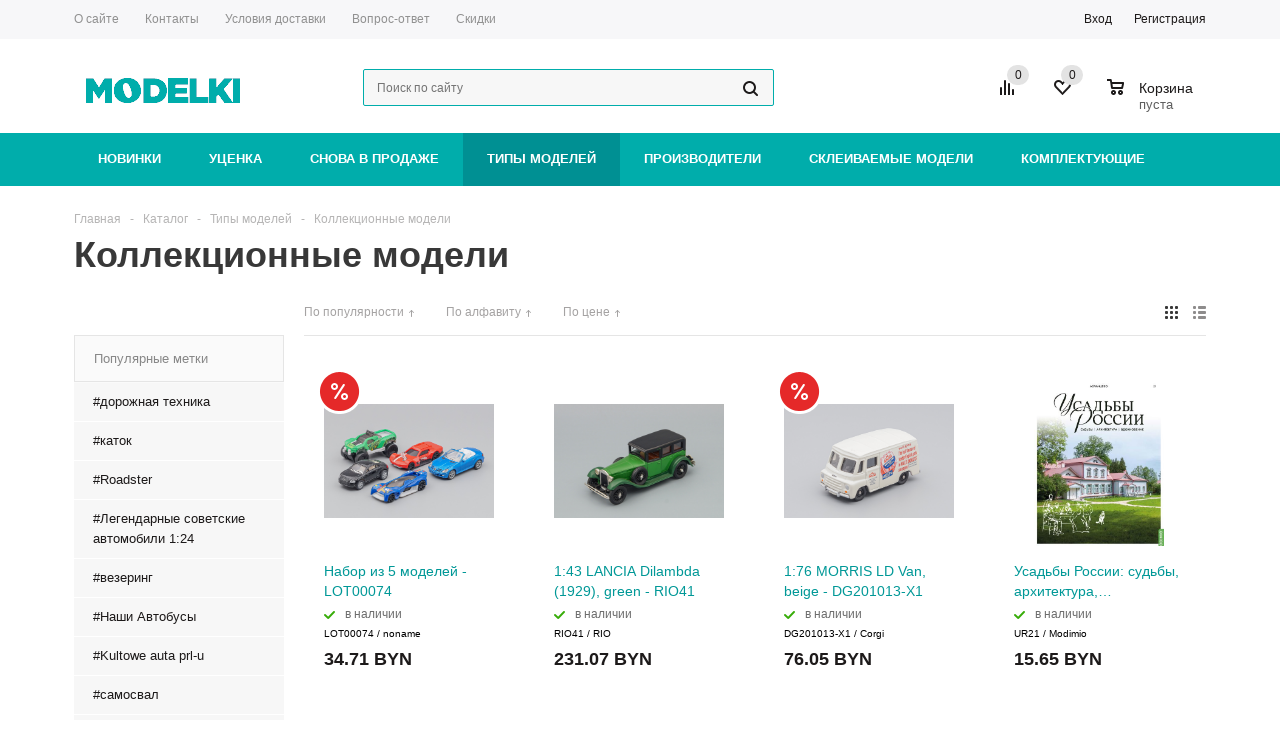

--- FILE ---
content_type: text/html; charset=UTF-8
request_url: https://www.modelki.by/catalog/tipy_modeley/kollektsionnye_modeli/
body_size: 52047
content:
<!DOCTYPE html>
<html xmlns="http://www.w3.org/1999/xhtml">
<head>
	<title>Коллекционные модели Типы моделей </title>
	<meta name="viewport" content="width=device-width, initial-scale=1.0" />
	<meta name="HandheldFriendly" content="true" />
	<meta name="yes" content="yes" />
	<meta name="apple-mobile-web-app-status-bar-style" content="black" />
	<meta name="SKYPE_TOOLBAR" content="SKYPE_TOOLBAR_PARSER_COMPATIBLE" />
	<meta http-equiv="Content-Type" content="text/html; charset=UTF-8" />
<meta name="keywords" content="Типы моделей Коллекционные модели купить, заказать, Минск, Брест, Гомель, Витебск, Гродно, Могилев" />
<meta name="description" content="Типы моделей Коллекционные модели в Беларуси по приемлемым ценам" />
<link href="/bitrix/cache/css/s1/our_shop/kernel_main/kernel_main_v1.css?176900045532682" type="text/css"  rel="stylesheet" />
<link href="/bitrix/cache/css/s1/our_shop/page_389e68a1c610e5c1a73c9b0445de7f77/page_389e68a1c610e5c1a73c9b0445de7f77_v1.css?17690004051355" type="text/css"  rel="stylesheet" />
<link href="/bitrix/cache/css/s1/our_shop/template_8d958ba0711124f22b394699aecfc95d/template_8d958ba0711124f22b394699aecfc95d_v1.css?1769000405442539" type="text/css"  data-template-style="true" rel="stylesheet" />
<script type="text/javascript">if(!window.BX)window.BX={};if(!window.BX.message)window.BX.message=function(mess){if(typeof mess=='object') for(var i in mess) BX.message[i]=mess[i]; return true;};</script>
<script type="text/javascript">(window.BX||top.BX).message({'JS_CORE_LOADING':'Загрузка...','JS_CORE_NO_DATA':'- Нет данных -','JS_CORE_WINDOW_CLOSE':'Закрыть','JS_CORE_WINDOW_EXPAND':'Развернуть','JS_CORE_WINDOW_NARROW':'Свернуть в окно','JS_CORE_WINDOW_SAVE':'Сохранить','JS_CORE_WINDOW_CANCEL':'Отменить','JS_CORE_WINDOW_CONTINUE':'Продолжить','JS_CORE_H':'ч','JS_CORE_M':'м','JS_CORE_S':'с','JSADM_AI_HIDE_EXTRA':'Скрыть лишние','JSADM_AI_ALL_NOTIF':'Показать все','JSADM_AUTH_REQ':'Требуется авторизация!','JS_CORE_WINDOW_AUTH':'Войти','JS_CORE_IMAGE_FULL':'Полный размер'});</script>
<script type="text/javascript">(window.BX||top.BX).message({'LANGUAGE_ID':'ru','FORMAT_DATE':'DD.MM.YYYY','FORMAT_DATETIME':'DD.MM.YYYY HH:MI:SS','COOKIE_PREFIX':'BITRIX_SM','SERVER_TZ_OFFSET':'10800','SITE_ID':'s1','SITE_DIR':'/','USER_ID':'','SERVER_TIME':'1769000518','USER_TZ_OFFSET':'0','USER_TZ_AUTO':'Y','bitrix_sessid':'1d3935b8433d1d5c973c50d188544e41'});</script>


<script type="text/javascript" src="/bitrix/js/twim.recaptchafree/script.js?15549143984421"></script>
<script type="text/javascript" src="https://www.google.com/recaptcha/api.js?onload=onloadRecaptchafree&render=explicit&hl=ru"></script>
<script type="text/javascript" src="/bitrix/js/main/core/core.js?1540031938121431"></script>
<script type="text/javascript" src="/bitrix/js/main/core/core_promise.js?15400319385265"></script>
<script type="text/javascript" src="/bitrix/js/main/polyfill/promise/js/promise.js?15400318268241"></script>
<script type="text/javascript" src="/bitrix/js/main/loadext/loadext.js?15400318262789"></script>
<script type="text/javascript" src="/bitrix/js/main/loadext/extension.js?15400318262761"></script>
<script type="text/javascript" src="/bitrix/js/main/jquery/jquery-1.8.3.min.js?154003160793637"></script>
<script type="text/javascript" src="/bitrix/js/main/ajax.js?153101969935509"></script>
<script type="text/javascript" src="/bitrix/js/main/core/core_ajax.js?154003193841531"></script>
<script type="text/javascript" src="/bitrix/js/main/core/core_fx.js?154002909216888"></script>
<script type="text/javascript" src="/bitrix/js/main/core/core_popup.js?154003180570773"></script>
<script type="text/javascript" src="/bitrix/js/currency/core_currency.js?15400295392459"></script>
<script type="text/javascript">BX.setCSSList(['/bitrix/js/main/core/css/core.css','/bitrix/js/main/core/css/core_popup.css','/bitrix/js/main/core/css/core_date.css','/bitrix/templates/our_shop/components/bitrix/catalog.smart.filter/main/style.css','/bitrix/templates/our_shop/css/jquery.fancybox.css','/bitrix/templates/our_shop/css/styles.css','/bitrix/templates/our_shop/ajax/ajax.css','/bitrix/templates/our_shop/styles.css','/bitrix/templates/our_shop/template_styles.css','/bitrix/templates/our_shop/css/media.css','/bitrix/templates/our_shop/css/custom.css','/bitrix/templates/our_shop/themes/green_sea/theme.css']); </script>
<script type="text/javascript">
					(function () {
						"use strict";

						var counter = function ()
						{
							var cookie = (function (name) {
								var parts = ("; " + document.cookie).split("; " + name + "=");
								if (parts.length == 2) {
									try {return JSON.parse(decodeURIComponent(parts.pop().split(";").shift()));}
									catch (e) {}
								}
							})("BITRIX_CONVERSION_CONTEXT_s1");

							if (cookie && cookie.EXPIRE >= BX.message("SERVER_TIME"))
								return;

							var request = new XMLHttpRequest();
							request.open("POST", "/bitrix/tools/conversion/ajax_counter.php", true);
							request.setRequestHeader("Content-type", "application/x-www-form-urlencoded");
							request.send(
								"SITE_ID="+encodeURIComponent("s1")+
								"&sessid="+encodeURIComponent(BX.bitrix_sessid())+
								"&HTTP_REFERER="+encodeURIComponent(document.referrer)
							);
						};

						if (window.frameRequestStart === true)
							BX.addCustomEvent("onFrameDataReceived", counter);
						else
							BX.ready(counter);
					})();
				</script>
<script>BX.message({'PHONE':'Телефон','SOCIAL':'Социальные сети','DESCRIPTION':'Описание магазина','ITEMS':'Товары','LOGO':'Логотип','REGISTER_INCLUDE_AREA':'Текст о регистрации','AUTH_INCLUDE_AREA':'Текст об авторизации','FRONT_IMG':'Изображение компании','EMPTY_CART':'пуста','SECT_SORT_SHOW_COUNTER':'По популярности','CATALOG_VIEW_MORE':'... Показать все','CATALOG_VIEW_LESS':'... Свернуть','JS_REQUIRED':'Заполните это поле!','JS_FORMAT':'Неверный формат!','JS_FILE_EXT':'Недопустимое расширение файла!','JS_PASSWORD_COPY':'Пароли не совпадают!','JS_PASSWORD_LENGTH':'Минимум 6 символов!','JS_ERROR':'Неверно заполнено поле!','JS_FILE_SIZE':'Максимальный размер 5мб!','JS_FILE_BUTTON_NAME':'Выберите файл','JS_FILE_DEFAULT':'Файл не найден','JS_DATE':'Некорректная дата!','FANCY_CLOSE':'Закрыть','FANCY_NEXT':'Следующий','FANCY_PREV':'Предыдущий','TOP_AUTH_REGISTER':'Регистрация','CALLBACK':'Заказать звонок','UNTIL_AKC':'До конца акции','TITLE_QUANTITY_BLOCK':'Остаток','TITLE_QUANTITY':'штук','COUNTDOWN_SEC':'сек.','COUNTDOWN_MIN':'мин.','COUNTDOWN_HOUR':'час.','COUNTDOWN_DAY0':'дней','COUNTDOWN_DAY1':'день','COUNTDOWN_DAY2':'дня','COUNTDOWN_WEAK0':'Недель','COUNTDOWN_WEAK1':'Неделя','COUNTDOWN_WEAK2':'Недели','COUNTDOWN_MONTH0':'Месяцев','COUNTDOWN_MONTH1':'Месяц','COUNTDOWN_MONTH2':'Месяца','COUNTDOWN_YEAR0':'Лет','COUNTDOWN_YEAR1':'Год','COUNTDOWN_YEAR2':'Года'})</script>
<link rel="shortcut icon" href="/include/favicon.ico" type="image/x-icon" />
<meta property="ya:interaction" content="XML_FORM" />
<meta property="ya:interaction:url" content="https://www.modelki.by/catalog/tipy_modeley/kollektsionnye_modeli/?mode=xml" />
<link rel="next" href="https://www.modelki.by/catalog/tipy_modeley/kollektsionnye_modeli/?PAGEN_1=2">



<script type="text/javascript" src="/bitrix/templates/our_shop/js/jquery.actual.min.js?15310197011108"></script>
<script type="text/javascript" src="/bitrix/templates/our_shop/js/jqModal.js?15310197013355"></script>
<script type="text/javascript" src="/bitrix/templates/our_shop/js/jquery.fancybox.js?153101970145891"></script>
<script type="text/javascript" src="/bitrix/templates/our_shop/js/jquery.flexslider.js?153101970155515"></script>
<script type="text/javascript" src="/bitrix/templates/our_shop/js/jquery.validate.min.js?153101970122256"></script>
<script type="text/javascript" src="/bitrix/templates/our_shop/js/jquery.inputmask.bundle.min.js?153101970163845"></script>
<script type="text/javascript" src="/bitrix/templates/our_shop/js/jquery.easing.1.3.js?15310197018095"></script>
<script type="text/javascript" src="/bitrix/templates/our_shop/js/equalize.min.js?1531019701588"></script>
<script type="text/javascript" src="/bitrix/templates/our_shop/js/jquery.alphanumeric.js?15310197011972"></script>
<script type="text/javascript" src="/bitrix/templates/our_shop/js/jquery.cookie.js?15310197013066"></script>
<script type="text/javascript" src="/bitrix/templates/our_shop/js/jquery.plugin.min.js?15310197013181"></script>
<script type="text/javascript" src="/bitrix/templates/our_shop/js/jquery.countdown.min.js?153101970113980"></script>
<script type="text/javascript" src="/bitrix/templates/our_shop/js/jquery.countdown-ru.js?16119877471400"></script>
<script type="text/javascript" src="/bitrix/templates/our_shop/js/jquery.ikSelect.js?153101970131829"></script>
<script type="text/javascript" src="/bitrix/templates/our_shop/js/sly.js?153101970159910"></script>
<script type="text/javascript" src="/bitrix/templates/our_shop/js/main.js?169774633946077"></script>
<script type="text/javascript" src="/bitrix/components/bitrix/search.title/script.js?16119885409674"></script>
<script type="text/javascript" src="/bitrix/templates/our_shop/js/custom.js?1722002354695"></script>
<script type="text/javascript" src="/bitrix/templates/our_shop/components/bitrix/catalog.smart.filter/main/script.js?153101970322256"></script>
<script type="text/javascript" src="/bitrix/templates/our_shop/components/bitrix/catalog.section/catalog_block/script.js?153101970341613"></script>
<script type="text/javascript">var _ba = _ba || []; _ba.push(["aid", "adcda3090867510214ba3516e8f5371c"]); _ba.push(["host", "www.modelki.by"]); (function() {var ba = document.createElement("script"); ba.type = "text/javascript"; ba.async = true;ba.src = (document.location.protocol == "https:" ? "https://" : "http://") + "bitrix.info/ba.js";var s = document.getElementsByTagName("script")[0];s.parentNode.insertBefore(ba, s);})();</script>


	    	    </head>
	<body id="main">
		<div id="panel"></div>
								<script type="text/javascript">
		var arShopOptions = [];
		if(typeof(BX.localStorage) !== 'undefined'){
			arShopOptions = BX.localStorage.get('arShopOptions') ? BX.localStorage.get('arShopOptions') : [];
		}
		jQuery.extend(jQuery.validator.messages,{
			required: '', 
			email: '', 
			minlength: '', 
			equalTo: '',
			captcha: '',
		});
		</script>
		<!--'start_frame_cache_options-block'-->		<script type="text/javascript">
		var arShopOptions = ({
			"SITE_DIR" : "/",
			"JS_ITEM_CLICK":({
				"precision" : 6,
				"precisionFactor" : Math.pow(10,6)
			}),
			"FORM" : ({
				"ASK_FORM_ID" : "SIMPLE_FORM_2",
				"SERVICES_FORM_ID" : "SERVICES",
				"FEEDBACK_FORM_ID" : "FEEDBACK",
				"CALLBACK_FORM_ID" : "SIMPLE_FORM_6",
				"RESUME_FORM_ID" : "RESUME",
				"TOORDER_FORM_ID" : "SIMPLE_FORM_1",
				"SIMPLE_FORM_7_FORM_ID" : "SIMPLE_FORM_7",
				"SIMPLE_FORM_9_FORM_ID" : "SIMPLE_FORM_9",
				"SIMPLE_FORM_10_FORM_ID" : "SIMPLE_FORM_10"
			}),
			"THEME" : ({
				"THEME_SWITCHER" : "n",
				"COLOR_THEME" : "green_sea",
				"CUSTOM_COLOR_THEME" : "01aae3",
				"BANNER_WIDTH" : "auto",
				"HEAD" : "type_5",
				"BASKET" : "normal",
				"STORES" : "no",
				"STORES_SOURCE" : "iblock",
				"TYPE_SKU" : "type_1",
				"TYPE_VIEW_FILTER" : "vertical",
				"SHOW_BASKET_ONADDTOCART" : "Y",
				"PHONE_MASK" : "+375 (99) 999-99-99",
				"VALIDATE_PHONE_MASK" : "^[+][375]{3} [(][0-9]{2}[)] [0-9]{3}[-][0-9]{2}[-][0-9]{2}$",
			})
		});
		if(typeof(BX.localStorage) !== 'undefined'){
			BX.localStorage.set('arShopOptions', arShopOptions, 86400);
		}
		$(document).ready(function(){
			$.extend( $.validator.messages, {
				required: BX.message('JS_REQUIRED'),
				email: BX.message('JS_FORMAT'),
				equalTo: BX.message('JS_PASSWORD_COPY'),
				minlength: BX.message('JS_PASSWORD_LENGTH'),
				remote: BX.message('JS_ERROR')
			});
			
			$.validator.addMethod(
				'regexp', function( value, element, regexp ){
					var re = new RegExp( regexp );
					return this.optional( element ) || re.test( value );
				},
				BX.message('JS_FORMAT')
			);
			
			$.validator.addMethod(
				'filesize', function( value, element, param ){
					return this.optional( element ) || ( element.files[0].size <= param )
				},
				BX.message('JS_FILE_SIZE')
			);
			
			$.validator.addMethod(
				'date', function( value, element, param ) {
					var status = false;
					if(!value || value.length <= 0){
						status = false;
					}
					else{
						// html5 date allways yyyy-mm-dd
						var re = new RegExp('^([0-9]{4})(.)([0-9]{2})(.)([0-9]{2})$');
						var matches = re.exec(value);
						if(matches){
							var composedDate = new Date(matches[1], (matches[3] - 1), matches[5]);
							status = ((composedDate.getMonth() == (matches[3] - 1)) && (composedDate.getDate() == matches[5]) && (composedDate.getFullYear() == matches[1]));
						}
						else{
							// firefox
							var re = new RegExp('^([0-9]{2})(.)([0-9]{2})(.)([0-9]{4})$');
							var matches = re.exec(value);
							if(matches){
								var composedDate = new Date(matches[5], (matches[3] - 1), matches[1]);
								status = ((composedDate.getMonth() == (matches[3] - 1)) && (composedDate.getDate() == matches[1]) && (composedDate.getFullYear() == matches[5]));
							}
						}
					}
					return status;
				}, BX.message('JS_DATE')
			);
			
			$.validator.addMethod(
				'extension', function(value, element, param){
					param = typeof param === 'string' ? param.replace(/,/g, '|') : 'png|jpe?g|gif';
					return this.optional(element) || value.match(new RegExp('.(' + param + ')$', 'i'));
				}, BX.message('JS_FILE_EXT')
			);
			
			$.validator.addMethod(
				'captcha', function( value, element, params ){
					return $.validator.methods.remote.call(this, value, element,{
						url: arShopOptions['SITE_DIR'] + 'ajax/check-captcha.php',
						type: 'post',
						data:{
							captcha_word: value,
							captcha_sid: function(){
								return $(element).closest('form').find('input[name="captcha_sid"]').val();
							}
						}
					});
				},
				BX.message('JS_ERROR')
			);
			
			$.validator.addClassRules({
				'phone':{
					regexp: arShopOptions['THEME']['VALIDATE_PHONE_MASK']
				},
				'confirm_password':{
					equalTo: 'input[name="REGISTER\[PASSWORD\]"]',
					minlength: 6
				},
				'password':{
					minlength: 6
				},
				'inputfile':{
					extension: arShopOptions['THEME']['VALIDATE_FILE_EXT'],
					filesize: 5000000
				},
				'captcha':{
					captcha: ''
				}
			});

			$('input.phone').inputmask('mask', {'mask': arShopOptions['THEME']['PHONE_MASK']});
			
			jqmEd('feedback', arShopOptions['FORM']['FEEDBACK_FORM_ID']);
			jqmEd('ask', arShopOptions['FORM']['ASK_FORM_ID'], '.ask_btn');
			jqmEd('services', 5, '.services_btn','','.services_btn');
			if($('.resume_send').length){
				$('.resume_send').live('click', function(e){
					$("body").append("<span class='resume_send_wr' style='display:none;'></span>");
					jqmEd('resume', arShopOptions['FORM']['RESUME_FORM_ID'], '.resume_send_wr','', this);
					$("body .resume_send_wr").click();		
					$("body .resume_send_wr").remove();
				})
			}
			jqmEd('callback', arShopOptions['FORM']['CALLBACK_FORM_ID'], '.callback_btn');
			jqmEd('simple_form_7', arShopOptions['FORM']['SIMPLE_FORM_7_FORM_ID'], '.zayvka_btn');
			jqmEd('simple_form_9', arShopOptions['FORM']['SIMPLE_FORM_9_FORM_ID'], '.payment_btn');
			jqmEd('simple_form_10', arShopOptions['FORM']['SIMPLE_FORM_10_FORM_ID'], '.podbor_btn');
		});
		</script>
				<!--'end_frame_cache_options-block'-->										<div class="wrapper has_menu h_color_white m_color_colored  basket_normal head_type_5 banner_auto">
			<div class="header_wrap ">
				                <div class="top-h-row">
					<div class="wrapper_inner">
						<div class="content_menu">
								<ul class="menu">
					<li  >
				<a href="/company/"><span>О сайте</span></a>
			</li>
					<li  >
				<a href="/contacts/"><span>Контакты</span></a>
			</li>
					<li  >
				<a href="/help/delivery/"><span>Условия доставки</span></a>
			</li>
					<li  >
				<a href="/info/faq/"><span>Вопрос-ответ</span></a>
			</li>
					<li  >
				<a href="/skidki/"><span>Скидки</span></a>
			</li>
			</ul>
	<script>
		$(".content_menu .menu > li:not(.current) > a").click(function()
		{
			$(this).parents("li").siblings().removeClass("current");
			$(this).parents("li").addClass("current");
		});
	</script>
						</div>
						<div class="phones">
							<span class="phone_wrap">
								<span class="icons"></span>
								<span class="phone_text">
									<a rel="nofollow" href="tel:+375 (29) 110-28-42">+375(29)110-28-42</a>								</span>
							</span>
							<span class="order_wrap_btn">
								<span class="callback_btn">Заказать звонок</span>
							</span>
						</div>
						<div class="h-user-block" id="personal_block">
							<div class="form_mobile_block"><div class="search_middle_block"></div></div>
							<form id="auth_params" action="/ajax/show_personal_block.php">
	<input type="hidden" name="REGISTER_URL" value="/auth/registration/" />
	<input type="hidden" name="FORGOT_PASSWORD_URL" value="/auth/forgot-password/" />
	<input type="hidden" name="PROFILE_URL" value="/personal/" />
	<input type="hidden" name="SHOW_ERRORS" value="Y" />
</form>
<!--'start_frame_cache_iIjGFB'-->	<div class="module-enter no-have-user">
		<span class="avtorization-call enter"><span>Вход</span></span>
		<!--noindex--><a class="register" rel="nofollow" href="/auth/registration/"><span>Регистрация</span></a><!--/noindex-->
		<script type="text/javascript">
		$(document).ready(function(){
			jqmEd('enter', 'auth', '.avtorization-call.enter');
		});
		</script>
	</div>
<!--'end_frame_cache_iIjGFB'-->						</div>
						<div class="clearfix"></div>
					</div>
				</div>
				<header id="header">
					<div class="wrapper_inner">	
						<table class="middle-h-row" cellspacing="0" cellpadding="0" border="0" width="100%"><tr>
							<td class="logo_wrapp">
								<div class="logo">
									<a href="/"><img src="/include/logo_color.png" alt="Интернет-магазин масштабных моделей" title="Интернет-магазин масштабных моделей" /></a>								</div>
							</td>
							<td  class="center_block">
                                <div class="mobile_search_row">
                        			<form action="/catalog/" class="search1">
	<input id="title-search-input-3" class="search_field1" type="text" name="q" placeholder="Поиск по сайту" autocomplete="off" />
	<button id="search-submit-button" type="submit" class="submit"><i></i></button>
			<div id="title-search-3"></div>
		<script type="text/javascript">
var jsControl = new JCTitleSearch({
	//'WAIT_IMAGE': '/bitrix/themes/.default/images/wait.gif',
	'AJAX_PAGE' : '/catalog/tipy_modeley/kollektsionnye_modeli/',
	'CONTAINER_ID': 'title-search-3',
	'INPUT_ID': 'title-search-input-3',
	'MIN_QUERY_LEN': 2
});
$("#title-search-input-3").focus(function() { $(this).parents("form").find("button[type='submit']").addClass("hover"); });
$("#title-search-input-3").blur(function() { $(this).parents("form").find("button[type='submit']").removeClass("hover"); });
</script>
	</form>                        		</div>
								<div class="main-nav">
                                								</div>
								
																<div class="search">
										<div id="title-search" class="stitle_form">
		<form action="/catalog/">
			<div class="form-control bg">
				<input id="title-searchs-input" type="text" style="border: 1px solid #00adab;" name="q" value="" class="small_block" size="40" class="text" autocomplete="off" placeholder="Поиск по сайту" /><input name="s" type="submit" value="Поиск" class="button icon" />
			</div>
		</form>
	</div>
<script type="text/javascript">
var jsControl = new JCTitleSearch({
	//'WAIT_IMAGE': '/bitrix/themes/.default/images/wait.gif',
	'AJAX_PAGE' : '/catalog/tipy_modeley/kollektsionnye_modeli/',
	'CONTAINER_ID': 'title-search',
	'INPUT_ID': 'title-searchs-input',
	'MIN_QUERY_LEN': 2
});
$("#title-searchs-input").focus(function() { $(this).parents("form").find("button[type='submit']").addClass("hover"); });
$("#title-searchs-input").blur(function() { $(this).parents("form").find("button[type='submit']").removeClass("hover"); });
</script>
								</div>
							</td>
							<td class="basket_wrapp">
								<div class="wrapp_all_icons">
										<div class="header-compare-block icon_block iblock" id="compare_line">
											<!--'start_frame_cache_header-compare-block'--><!--noindex-->
	<div class="wraps_icon_block">
		<a href="/catalog/compare.php" class="link" title="Список сравниваемых товаров"></a>
		<div class="count">
			<span>
				<div class="items">
					<a href="/catalog/compare.php">0</a>
				</div>
			</span>
		</div>
	</div>
	<div class="clearfix"></div>
<!--/noindex-->
<!--'end_frame_cache_header-compare-block'-->										</div>
										<div class="header-cart" id="basket_line">
											<!--'start_frame_cache_header-cart'-->																																	<div class="basket_normal cart  empty_cart   ">
	<!--noindex-->
		<div class="wraps_icon_block delay ndelay">
			<a href="/basket/#tab_DelDelCanBuy" class="link" style="display: none;" title="Список отложенных товаров"></a>
			<div class="count">
				<span>
					<div class="items">
						<div class="text">0</div>
					</div>
				</span>
			</div>
		</div>
		<div class="basket_block f-left">
			<a href="/basket/" class="link" title="Список товаров в корзине"></a>
			<div class="wraps_icon_block basket">
				<a href="/basket/" class="link" title="Список товаров в корзине"></a>
				<div class="count">
					<span>
						<div class="items">
							<a href="/basket/">0</a>
						</div>
					</span>
				</div>
			</div>
			<div class="text f-left">
				<div class="title">Корзина</div>
				<div class="value">
											пуста									</div>
			</div>
			<div class="card_popup_frame popup">
				<div class="basket_popup_wrapper">
					<div class="basket_popup_wrapp" >
						<div class="cart_wrapper" >
							<table class="cart_shell" width="100%" border="0">
								<tbody>
																	</tbody>
							</table>
						</div>
						<div class="basket_empty clearfix">
							<table cellspacing="0" cellpadding="0" border="0" width="100%">
								<tr>
									<td class="image"><div></div></td>
									<td class="description"><div class="basket_empty_subtitle">К сожалению, ваша корзина пуста.</div><div class="basket_empty_description">Исправить это недоразумение очень просто:<br />выберите в каталоге интересующий товар и нажмите кнопку &laquo;В корзину&raquo;.</div></td>
								</tr>
							</table>	
						</div>
						<div class="total_wrapp clearfix">
							<div class="total"><span>Общая сумма:</span><span class="price"></span><div class="clearfix"></div></div>
							<input type="hidden" name="total_price" value="0" />
							<input type="hidden" name="total_count" value="0" />
							<input type="hidden" name="delay_count" value="0" />
							<div class="but_row1">
								<a href="/basket/" class="button short"><span class="text">Перейти в корзину</span></a>
							</div>
						</div>
												<input id="top_basket_params" type="hidden" name="PARAMS" value='a%3A9%3A%7Bs%3A14%3A%22PATH_TO_BASKET%22%3Bs%3A8%3A%22%2Fbasket%2F%22%3Bs%3A13%3A%22PATH_TO_ORDER%22%3Bs%3A7%3A%22%2Forder%2F%22%3Bs%3A10%3A%22CACHE_TYPE%22%3Bs%3A1%3A%22A%22%3Bs%3A15%3A%22%7EPATH_TO_BASKET%22%3Bs%3A8%3A%22%2Fbasket%2F%22%3Bs%3A14%3A%22%7EPATH_TO_ORDER%22%3Bs%3A7%3A%22%2Forder%2F%22%3Bs%3A11%3A%22%7ECACHE_TYPE%22%3Bs%3A1%3A%22A%22%3Bs%3A10%3A%22SHOW_DELAY%22%3Bs%3A1%3A%22Y%22%3Bs%3A13%3A%22SHOW_NOTAVAIL%22%3Bs%3A1%3A%22Y%22%3Bs%3A14%3A%22SHOW_SUBSCRIBE%22%3Bs%3A1%3A%22Y%22%3B%7D' />
					</div>
				</div>
			</div>
		</div>
	<script type="text/javascript">
	$('.card_popup_frame').ready(function(){
		/*$('.card_popup_frame').jqm({
			trigger: '.cart-call:not(.small)', 
			toTop: 'false', 
			onLoad: function() {}, 
			onShow: function(hash){ 
				$('.card_popup_frame').jqmAddClose('a.jqmClose');  
				$('.card_popup_frame').jqmAddClose('a.button30.close_btn');  
				preAnimateBasketPopup(hash, $('.card_popup_frame'), 0, 200);
			},
			onHide: function(hash) { replaceBasketPopup(hash);}, 
		});*/
		
		$('.card_popup_frame span.remove').click(function(e){
			e.preventDefault();
			if(!$(this).is(".disabled")){
				// deleteFromBasketPopup($('#basket_line'), 200, $(this));
				reloadTopBasket('del', $('#basket_line'), 200, 2000, 'N', $(this));
				markProductRemoveBasket($(this).closest('.catalog_item').attr('catalog-product-id'));
			}
		});
	});
	</script>
</div>
											<!--'end_frame_cache_header-cart'-->										</div>
									</div>
									<div class="clearfix"></div>
							</td>
						</tr></table>
					</div>
					<div class="catalog_menu">
						<div class="wrapper_inner">
							<div class="wrapper_middle_menu">
                            									<ul class="menu bottom">
					
			<li class="menu_item_l1  first">
				<a title="Новинки" class="" href="/latest/">Новинки</a>
							</li>
					
			<li class="menu_item_l1 ">
				<a title="Уценка" class="" href="/sale/">Уценка</a>
							</li>
					
			<li class="menu_item_l1 ">
				<a title="Снова в продаже" class="" href="/returned/">Снова в продаже</a>
							</li>
					
			<li class="menu_item_l1  current">
				<a title="Типы моделей" class=" current" href="/catalog/tipy_modeley/">Типы моделей</a>
									<div class="child submenu">
						<div class="child_wrapp">
																								<a class="" href="/catalog/tipy_modeley/aviatsiya/">Авиация</a>
																																<a class="" href="/catalog/tipy_modeley/aviatsiya_kosmos/">Авиация, Космос</a>
																																<a class="" href="/catalog/tipy_modeley/avtobus/">Автобус</a>
																																<a class="" href="/catalog/tipy_modeley/avtosport/">Автоспорт</a>
																																<a class="" href="/catalog/tipy_modeley/aerodromnaya_tekhnika/">Аэродромная техника</a>
																																<a class=" d" href="/catalog/tipy_modeley/boksy_i_stellazhi/" style="display:none;">Боксы и стеллажи</a>
																																<a class=" d" href="/catalog/tipy_modeley/vnedorozhnik_krossover/" style="display:none;">Внедорожник / Кроссовер</a>
																																<a class=" d" href="/catalog/tipy_modeley/vodnyy_transport/" style="display:none;">Водный транспорт</a>
																																<a class=" d" href="/catalog/tipy_modeley/voennaya_tekhnika/" style="display:none;">Военная техника</a>
																																<a class=" d" href="/catalog/tipy_modeley/voennye/" style="display:none;">Военные</a>
																																<a class=" d" href="/catalog/tipy_modeley/gruzovik/" style="display:none;">Грузовик</a>
																																<a class=" d" href="/catalog/tipy_modeley/gruzoviki_sssr/" style="display:none;">Грузовики СССР</a>
																																<a class=" d" href="/catalog/tipy_modeley/guzhevaya_povozka/" style="display:none;">Гужевая повозка</a>
																																<a class=" d" href="/catalog/tipy_modeley/dekali/" style="display:none;">Декали</a>
																																<a class=" d" href="/catalog/tipy_modeley/zh_d_transport/" style="display:none;">Ж/Д транспорт</a>
																																<a class=" d" href="/catalog/tipy_modeley/zhurnalnye_serii/" style="display:none;">Журнальные серии</a>
																																<a class=" d" href="/catalog/tipy_modeley/zapchasti_aksessuary/" style="display:none;">Запчасти, аксессуары</a>
																																<a class=" d" href="/catalog/tipy_modeley/igrushki/" style="display:none;">Игрушки</a>
																																<a class=" d" href="/catalog/tipy_modeley/instrument/" style="display:none;">Инструмент</a>
																																<a class=" d" href="/catalog/tipy_modeley/katalogi_knigi_zhurnaly/" style="display:none;">Каталоги, Книги, Журналы</a>
																																<a class=" d" href="/catalog/tipy_modeley/kemper/" style="display:none;">Кемпер</a>
																																<a class=" d" href="/catalog/tipy_modeley/kino/" style="display:none;">Кино</a>
																																<a class=" current d" href="/catalog/tipy_modeley/kollektsionnye_modeli/" style="display:none;">Коллекционные модели</a>
																																<a class=" d" href="/catalog/tipy_modeley/kraska_khimiya_materialy/" style="display:none;">Краска, химия, материалы</a>
																																<a class=" d" href="/catalog/tipy_modeley/legkovoy_avtomobil/" style="display:none;">Легковой автомобиль</a>
																																<a class=" d" href="/catalog/tipy_modeley/maski/" style="display:none;">Маски</a>
																																<a class=" d" href="/catalog/tipy_modeley/meditsina/" style="display:none;">Медицина</a>
																																<a class=" d" href="/catalog/tipy_modeley/mikroavtobus/" style="display:none;">Микроавтобус</a>
																																<a class=" d" href="/catalog/tipy_modeley/mikroavtobus_furgon/" style="display:none;">Микроавтобус / Фургон</a>
																																<a class=" d" href="/catalog/tipy_modeley/mototsikl/" style="display:none;">Мотоцикл</a>
																																<a class=" d" href="/catalog/tipy_modeley/pikap/" style="display:none;">Пикап</a>
																																<a class=" d" href="/catalog/tipy_modeley/pozharnye/" style="display:none;">Пожарные</a>
																																<a class=" d" href="/catalog/tipy_modeley/politsiya/" style="display:none;">Полиция</a>
																																<a class=" d" href="/catalog/tipy_modeley/pritsepy/" style="display:none;">Прицепы</a>
																																<a class=" d" href="/catalog/tipy_modeley/raznoe_ne_sort_/" style="display:none;">Разное (не сорт.)</a>
																																<a class=" d" href="/catalog/tipy_modeley/sbornye_modeli/" style="display:none;">Сборные модели</a>
																																<a class=" d" href="/catalog/tipy_modeley/spetssluzhby/" style="display:none;">Спецслужбы</a>
																																<a class=" d" href="/catalog/tipy_modeley/stroitelnaya_tekhnika/" style="display:none;">Строительная техника</a>
																																<a class=" d" href="/catalog/tipy_modeley/suveniry/" style="display:none;">Сувениры</a>
																																<a class=" d" href="/catalog/tipy_modeley/traktory_kombayny/" style="display:none;">Тракторы, комбайны</a>
																																<a class=" d" href="/catalog/tipy_modeley/trolleybus/" style="display:none;">Троллейбус</a>
																																<a class=" d" href="/catalog/tipy_modeley/figurki/" style="display:none;">Фигурки</a>
																																<a class=" d" href="/catalog/tipy_modeley/fototravlenie/" style="display:none;">Фототравление</a>
																																<a class=" d" href="/catalog/tipy_modeley/elementy_dioram/" style="display:none;">Элементы диорам</a>
																														<!--noindex-->
								<a class="see_more" rel="nofollow" href="javascript:;">... Показать все</span></a>
								<!--/noindex-->
													</div>
					</div>
							</li>
					
			<li class="menu_item_l1 ">
				<a title="Производители" class="" href="/catalog/proizvoditeli/">Производители</a>
							</li>
					
			<li class="menu_item_l1 ">
				<a title="Склеиваемые модели" class="" href="/catalog/skleivaemye_modeli/">Склеиваемые модели</a>
									<div class="child submenu">
						<div class="child_wrapp">
																								<a class="" href="/catalog/skleivaemye_modeli/aviatsiya/">Авиация</a>
																																<a class="" href="/catalog/skleivaemye_modeli/avtomobili/">Автомобили</a>
																																<a class="" href="/catalog/skleivaemye_modeli/artilleriya/">Артиллерия</a>
																																<a class="" href="/catalog/skleivaemye_modeli/bronetekhnika/">Бронетехника</a>
																																<a class="" href="/catalog/skleivaemye_modeli/miniatyura/">Миниатюра</a>
																																<a class=" d" href="/catalog/skleivaemye_modeli/mototsikly/" style="display:none;">Мотоциклы</a>
																																<a class=" d" href="/catalog/skleivaemye_modeli/tanki/" style="display:none;">Танки</a>
																																<a class=" d" href="/catalog/skleivaemye_modeli/figurki_lyudey/" style="display:none;">Фигурки людей</a>
																																<a class=" d" href="/catalog/skleivaemye_modeli/flot/" style="display:none;">Флот</a>
																														<!--noindex-->
								<a class="see_more" rel="nofollow" href="javascript:;">... Показать все</span></a>
								<!--/noindex-->
													</div>
					</div>
							</li>
					
			<li class="menu_item_l1 ">
				<a title="Комплектующие" class="" href="/catalog/komplektuyushchie/">Комплектующие</a>
									<div class="child submenu">
						<div class="child_wrapp">
																								<a class="" href="/catalog/komplektuyushchie/boksy_i_stellazhi/">Боксы и стеллажи</a>
																																<a class="" href="/catalog/komplektuyushchie/zapchasti_aksessuary/">Запчасти, аксессуары</a>
																																<a class="" href="/catalog/komplektuyushchie/kity_i_transkity/">Киты и транскиты</a>
																																<a class="" href="/catalog/komplektuyushchie/fototravlenie/">Фототравление</a>
																												</div>
					</div>
							</li>
				<li class="more menu_item_l1">
			<a>Еще<i></i></a>
			<div class="child cat_menu"><div class="child_wrapp"></div></div>
		</li>
		<li class="stretch"></li>
	</ul>
	<script type="text/javascript">
	var menu = $('.catalog_menu ul.menu');
	var extendedItemsContainer = $(menu).find('li.more');
	var extendedItemsSubmenu = $(extendedItemsContainer).find('.child_wrapp');
	var extendedItemsContainerWidth = $(extendedItemsContainer).outerWidth();
	
	var reCalculateMenu = function(){
		$(menu).find('li:not(.stretch)').show();
		$(extendedItemsSubmenu).html('');
		$(extendedItemsContainer).removeClass('visible');
		calculateMenu();
	}
	
	var calculateMenu = function(){
		var menuWidth = $(menu).outerWidth();	
		$(menu).css('display', '');			
		$('.catalog_menu .menu > li').each(function(index, element){
			if(!$(element).is('.more')&&!$(element).is('.stretch')){
				var itemOffset = $(element).position().left;
				var itemWidth = $(element).outerWidth();
				var submenu = $(element).find('.submenu'); 
				var submenuWidth = $(submenu).outerWidth();
				if($(submenu).length){
					if(index != 0){
						$(submenu).css({'marginLeft': (itemWidth - submenuWidth) / 2});
					}
				}
				var bLast = index == $('.catalog_menu .menu > li').length - 3;
				
				if(itemOffset + itemWidth + (bLast ? 0 : extendedItemsContainerWidth) > menuWidth || $(extendedItemsContainer).is('.visible')){
					if(!$(extendedItemsContainer).is('.visible')){
						$(extendedItemsContainer).addClass('visible').css('display', '');
					}
					var menuItem = $(element).clone();
					
					var menuItemTitleA = $(menuItem).find('> a');
					$(menuItem).find('.depth3').find('a:not(.title)').remove();
					$(menuItem).wrapInner('<ul ' + (($(extendedItemsSubmenu).find('> ul').length % 3 == 2) ? 'class="last"' : '') + '></ul>');
					$(menuItem).find('ul').prepend('<li class="menu_title ' + $(menuItem).attr('class') + '"><a href="' + menuItemTitleA.attr('href') + '">' + menuItemTitleA.text() + '</a></li>');
					$(menuItem).find('ul > li').removeClass('menu_item_l1');
					menuItemTitleA.remove();
					$(menuItem).find('.child_wrapp > a').each(function() {
						$(this).wrap('<li class="menu_item"></li>');
					});
					$(menuItem).find('.child_wrapp > .depth3').each(function() {
						$(this).find('a.title').wrap('<li class="menu_item"></li>');
					});
					$(menuItem).find('li.menu_item').each(function() {
						$(menuItem).find('ul').append('<li class="menu_item ' + $(this).find('> a').attr('class') +'" style="' + $(this).find('> a').attr('style') +'">' + $(this).html() + '</li>');
					});
					$(menuItem).find('.child.submenu').remove();
					
					
					$(extendedItemsSubmenu).append($(menuItem).html());
					$(element).hide();
				}
				else{
					$(element).show();
					if(bLast){
						$(element).css('border-right-width', '0px');
					}
				}
			}
			if(!extendedItemsSubmenu.html().length){
				extendedItemsContainer.hide();
			}
		});
		$('.catalog_menu .menu .see_more a.see_more').removeClass('see_more');
		$('.catalog_menu .menu li.menu_item a').removeClass('d');
		$('.catalog_menu .menu li.menu_item a').removeAttr('style');
	}
	
	if($(window).outerWidth() > 600){
		calculateMenu();
		$(window).load(function(){
			reCalculateMenu();
		});
	}
	
	$(document).ready(function() {
		$('.catalog_menu .menu > li:not(.current):not(.more):not(.stretch) > a').click(function(){
			$(this).parents('li').siblings().removeClass('current');
			$(this).parents('li').addClass('current');
		});
		
		$('.catalog_menu .menu .child_wrapp a').click(function(){
			$(this).siblings().removeClass('current');
			$(this).addClass('current');
		});
	});
	</script>
                            							</div>
						</div>
					</div>
				</header>
			</div>
							<div class="wrapper_inner">				
					<section class="middle">
						<div class="container">
							<div class="breadcrumbs" itemprop="breadcrumb"  itemscope="" itemtype="http://schema.org/BreadcrumbList"><span itemscope="" itemprop="itemListElement" itemtype="http://schema.org/ListItem"><a  itemprop="item" rel="nofollow" href="/" title="Главная"><span itemprop="name">Главная</span><meta itemprop="position" content="1"></a></span><span class="separator">-</span><span itemscope="" itemprop="itemListElement" itemtype="http://schema.org/ListItem"><a  itemprop="item"  href="/catalog/" title="Каталог"><span itemprop="name">Каталог</span><meta itemprop="position" content="2"></a></span><span class="separator">-</span><span itemscope="" itemprop="itemListElement" itemtype="http://schema.org/ListItem"><a  itemprop="item"  href="/catalog/tipy_modeley/" title="Типы моделей"><span itemprop="name">Типы моделей</span><meta itemprop="position" content="3"></a></span><span class="separator">-</span><span itemscope="" itemprop="itemListElement" itemtype="http://schema.org/ListItem" ><span itemprop="name">Коллекционные модели</span><meta itemprop="position" content="4"></span></div>							<h1>Коллекционные модели</h1>
											<div id="content">
																						    <!--noindex-->
	<div class="left_block catalog vertical">
						    
		<div class="bx_filter bx_filter_vertical" style="z-index: 5;">
                                <div class="internal_sections_list">
            <div class="title opened">
        		<div class="inner_block">Популярные метки</div>
        	</div>
            <ul class="sections_list_wrapp">
                            <li class="item"><a href="/catalog/tipy_modeley/kollektsionnye_modeli/?tags=дорожная техника">#дорожная техника</a></li>
                            <li class="item"><a href="/catalog/tipy_modeley/kollektsionnye_modeli/?tags=каток">#каток</a></li>
                            <li class="item"><a href="/catalog/tipy_modeley/kollektsionnye_modeli/?tags=Roadster">#Roadster</a></li>
                            <li class="item"><a href="/catalog/tipy_modeley/kollektsionnye_modeli/?tags=Легендарные советские автомобили 1:24">#Легендарные советские автомобили 1:24</a></li>
                            <li class="item"><a href="/catalog/tipy_modeley/kollektsionnye_modeli/?tags=везеринг">#везеринг</a></li>
                            <li class="item"><a href="/catalog/tipy_modeley/kollektsionnye_modeli/?tags=Наши Автобусы">#Наши Автобусы</a></li>
                            <li class="item"><a href="/catalog/tipy_modeley/kollektsionnye_modeli/?tags=Kultowe auta prl-u">#Kultowe auta prl-u</a></li>
                            <li class="item"><a href="/catalog/tipy_modeley/kollektsionnye_modeli/?tags=самосвал">#самосвал</a></li>
                            <li class="item"><a href="/catalog/tipy_modeley/kollektsionnye_modeli/?tags=Полицейские Машины Мира">#Полицейские Машины Мира</a></li>
                            <li class="item"><a href="/catalog/tipy_modeley/kollektsionnye_modeli/?tags=Opel collection">#Opel collection</a></li>
                            <li class="item"><a href="/catalog/tipy_modeley/kollektsionnye_modeli/?tags=Танки Мира">#Танки Мира</a></li>
                            <li class="item"><a href="/catalog/tipy_modeley/kollektsionnye_modeli/?tags=Gold collection 1:18">#Gold collection 1:18</a></li>
                            <li class="item"><a href="/catalog/tipy_modeley/kollektsionnye_modeli/?tags=Автолегенды СССР">#Автолегенды СССР</a></li>
                            <li class="item"><a href="/catalog/tipy_modeley/kollektsionnye_modeli/?tags=Подарочный набор">#Подарочный набор</a></li>
                            <li class="item"><a href="/catalog/tipy_modeley/kollektsionnye_modeli/?tags=Игрушки">#Игрушки</a></li>
                            <li class="item"><a href="/catalog/tipy_modeley/kollektsionnye_modeli/?tags=трактор">#трактор</a></li>
                        </ul>
        </div>
                		<div class="bx_filter_section">
			<form name="_form" action="/catalog/tipy_modeley/kollektsionnye_modeli/" method="get" class="smartfilter">
				<input type="hidden" name="del_url" id="del_url" value="/catalog/tipy_modeley/kollektsionnye_modeli/filter/clear/apply/" />
									<div class="bx_filter_parameters_box " data-expanded="N" data-prop_code=stock_home property_id="88">
						<span class="bx_filter_container_modef"></span>
						<div class="bx_filter_parameters_box_title" >
							<span>
								На складе магазина								<div class="char_name">
									<div class="props_list">
																																								</div>
								</div>
							</span>
						</div>
						<div class="bx_filter_block" style="display: none;">
							<div class="bx_filter_parameters_box_container ">
																										<input
											type="checkbox"
											value="Y"
											name="SHOP_SMART_FILTER_88_2891637319"
											id="SHOP_SMART_FILTER_88_2891637319"
																																	onclick="smartFilter.click(this)"
										/>
										<label data-role="label_SHOP_SMART_FILTER_88_2891637319" class="bx_filter_param_label  last " for="SHOP_SMART_FILTER_88_2891637319">
											<span class="bx_filter_input_checkbox">
												
												<span class="bx_filter_param_text" title="Да">Да (<span data-role="count_SHOP_SMART_FILTER_88_2891637319">1</span>)</span>
											</span>
										</label>
																																	</div>
							<div class="clb"></div>
						</div>
					</div>
									<div class="bx_filter_parameters_box active" data-expanded="Y" data-prop_code=minimum_price property_id="39">
						<span class="bx_filter_container_modef"></span>
						<div class="bx_filter_parameters_box_title" >
							<span>
								Цена								<div class="char_name">
									<div class="props_list">
																																								</div>
								</div>
							</span>
						</div>
						<div class="bx_filter_block" >
							<div class="bx_filter_parameters_box_container ">
																<div class="wrapp_all_inputs wrap_md">
										<div class="wrapp_change_inputs iblock">
											<div class="bx_filter_parameters_box_container_block">
												<div class="bx_filter_input_container form-control bg">
													<input
														class="min-price"
														type="text"
														name="SHOP_SMART_FILTER_39_MIN"
														id="SHOP_SMART_FILTER_39_MIN"
														value=""
														size="5"
														onkeyup="smartFilter.keyup(this)"
													/>
												</div>
											</div>
											<div class="bx_filter_parameters_box_container_block">
												<div class="bx_filter_input_container form-control bg">
													<input
														class="max-price"
														type="text"
														name="SHOP_SMART_FILTER_39_MAX"
														id="SHOP_SMART_FILTER_39_MAX"
														value=""
														size="5"
														onkeyup="smartFilter.keyup(this)"
													/>
												</div>
											</div>
											<span class="divider"></span>
											<div style="clear: both;"></div>
										</div>
										<div class="wrapp_slider iblock">
											<div class="bx_ui_slider_track" id="drag_track_39">
																								<div class="bx_ui_slider_part first p1"><span>4.644</span></div>
												<div class="bx_ui_slider_part p2"><span>593.644</span></div>
												<div class="bx_ui_slider_part p3"><span>1181.644</span></div>
												<div class="bx_ui_slider_part p4"><span>1770.644</span></div>
												<div class="bx_ui_slider_part last p5"><span>2359.266</span></div>

												<div class="bx_ui_slider_pricebar_VD" style="left: 0;right: 0;" id="colorUnavailableActive_39"></div>
												<div class="bx_ui_slider_pricebar_VN" style="left: 0;right: 0;" id="colorAvailableInactive_39"></div>
												<div class="bx_ui_slider_pricebar_V"  style="left: 0;right: 0;" id="colorAvailableActive_39"></div>
												<div class="bx_ui_slider_range" 	id="drag_tracker_39"  style="left: 0;right: 0;">
													<a class="bx_ui_slider_handle left"  style="left:0;" href="javascript:void(0)" id="left_slider_39"></a>
													<a class="bx_ui_slider_handle right" style="right:0;" href="javascript:void(0)" id="right_slider_39"></a>
												</div>
											</div>
																						<script type="text/javascript">
												BX.ready(function(){
													window['trackBar39'] = new BX.Iblock.SmartFilter({'leftSlider':'left_slider_39','rightSlider':'right_slider_39','tracker':'drag_tracker_39','trackerWrap':'drag_track_39','minInputId':'SHOP_SMART_FILTER_39_MIN','maxInputId':'SHOP_SMART_FILTER_39_MAX','minPrice':'4.644','maxPrice':'2359.266','curMinPrice':'','curMaxPrice':'','fltMinPrice':'4.644','fltMaxPrice':'2359.266','precision':'3','colorUnavailableActive':'colorUnavailableActive_39','colorAvailableActive':'colorAvailableActive_39','colorAvailableInactive':'colorAvailableInactive_39'});
												});
											</script>
										</div>
									</div>
																</div>
							<div class="clb"></div>
						</div>
					</div>
									<div class="bx_filter_parameters_box active" data-expanded="Y" data-prop_code=stock property_id="81">
						<span class="bx_filter_container_modef"></span>
						<div class="bx_filter_parameters_box_title" >
							<span>
								Наличие								<div class="char_name">
									<div class="props_list">
																																								</div>
								</div>
							</span>
						</div>
						<div class="bx_filter_block" >
							<div class="bx_filter_parameters_box_container ">
																										<input
											type="checkbox"
											value="Y"
											name="SHOP_SMART_FILTER_81_2367533627"
											id="SHOP_SMART_FILTER_81_2367533627"
																																	onclick="smartFilter.click(this)"
										/>
										<label data-role="label_SHOP_SMART_FILTER_81_2367533627" class="bx_filter_param_label   " for="SHOP_SMART_FILTER_81_2367533627">
											<span class="bx_filter_input_checkbox">
												
												<span class="bx_filter_param_text" title="в наличии">в наличии (<span data-role="count_SHOP_SMART_FILTER_81_2367533627">115</span>)</span>
											</span>
										</label>
																													<input
											type="checkbox"
											value="Y"
											name="SHOP_SMART_FILTER_81_4088188550"
											id="SHOP_SMART_FILTER_81_4088188550"
																																	onclick="smartFilter.click(this)"
										/>
										<label data-role="label_SHOP_SMART_FILTER_81_4088188550" class="bx_filter_param_label   " for="SHOP_SMART_FILTER_81_4088188550">
											<span class="bx_filter_input_checkbox">
												
												<span class="bx_filter_param_text" title="под заказ">под заказ (<span data-role="count_SHOP_SMART_FILTER_81_4088188550">50</span>)</span>
											</span>
										</label>
																													<input
											type="checkbox"
											value="Y"
											name="SHOP_SMART_FILTER_81_326707096"
											id="SHOP_SMART_FILTER_81_326707096"
																																	onclick="smartFilter.click(this)"
										/>
										<label data-role="label_SHOP_SMART_FILTER_81_326707096" class="bx_filter_param_label  last " for="SHOP_SMART_FILTER_81_326707096">
											<span class="bx_filter_input_checkbox">
												
												<span class="bx_filter_param_text" title="нет на складе">нет на складе (<span data-role="count_SHOP_SMART_FILTER_81_326707096">133</span>)</span>
											</span>
										</label>
																																	</div>
							<div class="clb"></div>
						</div>
					</div>
									<div class="bx_filter_parameters_box " data-expanded="N" data-prop_code=marka property_id="67">
						<span class="bx_filter_container_modef"></span>
						<div class="bx_filter_parameters_box_title" >
							<span>
								Марка								<div class="char_name">
									<div class="props_list">
																																								</div>
								</div>
							</span>
						</div>
						<div class="bx_filter_block" style="display: none;">
							<div class="bx_filter_parameters_box_container ">
																<div class="bx_filter_select_container">
										<div class="bx_filter_select_block" onclick="smartFilter.showDropDownPopup(this, '67')">
											<div class="bx_filter_select_text" data-role="currentOption">
												Все											</div>
											<div class="bx_filter_select_arrow"></div>
											<input
												style="display: none"
												type="radio"
												name="SHOP_SMART_FILTER_67"
												id="all_SHOP_SMART_FILTER_67_886023003"
												value=""
											/>
																							<input
													style="display: none"
													type="radio"
													name="SHOP_SMART_FILTER_67"
													id="SHOP_SMART_FILTER_67_886023003"
													value="886023003"
																																						/>
																							<input
													style="display: none"
													type="radio"
													name="SHOP_SMART_FILTER_67"
													id="SHOP_SMART_FILTER_67_4086202154"
													value="4086202154"
																																						/>
																							<input
													style="display: none"
													type="radio"
													name="SHOP_SMART_FILTER_67"
													id="SHOP_SMART_FILTER_67_1502180669"
													value="1502180669"
																																						/>
																							<input
													style="display: none"
													type="radio"
													name="SHOP_SMART_FILTER_67"
													id="SHOP_SMART_FILTER_67_854878595"
													value="854878595"
																																						/>
																							<input
													style="display: none"
													type="radio"
													name="SHOP_SMART_FILTER_67"
													id="SHOP_SMART_FILTER_67_782683593"
													value="782683593"
																																						/>
																							<input
													style="display: none"
													type="radio"
													name="SHOP_SMART_FILTER_67"
													id="SHOP_SMART_FILTER_67_2757366329"
													value="2757366329"
																																						/>
																							<input
													style="display: none"
													type="radio"
													name="SHOP_SMART_FILTER_67"
													id="SHOP_SMART_FILTER_67_1715144766"
													value="1715144766"
																																						/>
																							<input
													style="display: none"
													type="radio"
													name="SHOP_SMART_FILTER_67"
													id="SHOP_SMART_FILTER_67_2691808697"
													value="2691808697"
																																						/>
																							<input
													style="display: none"
													type="radio"
													name="SHOP_SMART_FILTER_67"
													id="SHOP_SMART_FILTER_67_1061965277"
													value="1061965277"
																																						/>
																							<input
													style="display: none"
													type="radio"
													name="SHOP_SMART_FILTER_67"
													id="SHOP_SMART_FILTER_67_807435893"
													value="807435893"
																																						/>
																							<input
													style="display: none"
													type="radio"
													name="SHOP_SMART_FILTER_67"
													id="SHOP_SMART_FILTER_67_499230815"
													value="499230815"
																																						/>
																							<input
													style="display: none"
													type="radio"
													name="SHOP_SMART_FILTER_67"
													id="SHOP_SMART_FILTER_67_2182936371"
													value="2182936371"
																																						/>
																							<input
													style="display: none"
													type="radio"
													name="SHOP_SMART_FILTER_67"
													id="SHOP_SMART_FILTER_67_3481862022"
													value="3481862022"
																																						/>
																							<input
													style="display: none"
													type="radio"
													name="SHOP_SMART_FILTER_67"
													id="SHOP_SMART_FILTER_67_864220936"
													value="864220936"
																																						/>
																							<input
													style="display: none"
													type="radio"
													name="SHOP_SMART_FILTER_67"
													id="SHOP_SMART_FILTER_67_1916726787"
													value="1916726787"
																																						/>
																							<input
													style="display: none"
													type="radio"
													name="SHOP_SMART_FILTER_67"
													id="SHOP_SMART_FILTER_67_1200080996"
													value="1200080996"
																																						/>
																							<input
													style="display: none"
													type="radio"
													name="SHOP_SMART_FILTER_67"
													id="SHOP_SMART_FILTER_67_3675193997"
													value="3675193997"
																																						/>
																							<input
													style="display: none"
													type="radio"
													name="SHOP_SMART_FILTER_67"
													id="SHOP_SMART_FILTER_67_2243724176"
													value="2243724176"
																																						/>
																							<input
													style="display: none"
													type="radio"
													name="SHOP_SMART_FILTER_67"
													id="SHOP_SMART_FILTER_67_2453444704"
													value="2453444704"
																																						/>
																							<input
													style="display: none"
													type="radio"
													name="SHOP_SMART_FILTER_67"
													id="SHOP_SMART_FILTER_67_3326944525"
													value="3326944525"
																																						/>
																							<input
													style="display: none"
													type="radio"
													name="SHOP_SMART_FILTER_67"
													id="SHOP_SMART_FILTER_67_720228961"
													value="720228961"
																																						/>
																							<input
													style="display: none"
													type="radio"
													name="SHOP_SMART_FILTER_67"
													id="SHOP_SMART_FILTER_67_2862685585"
													value="2862685585"
																																						/>
																							<input
													style="display: none"
													type="radio"
													name="SHOP_SMART_FILTER_67"
													id="SHOP_SMART_FILTER_67_921234272"
													value="921234272"
																																						/>
																							<input
													style="display: none"
													type="radio"
													name="SHOP_SMART_FILTER_67"
													id="SHOP_SMART_FILTER_67_1451979276"
													value="1451979276"
																																						/>
																							<input
													style="display: none"
													type="radio"
													name="SHOP_SMART_FILTER_67"
													id="SHOP_SMART_FILTER_67_4170741286"
													value="4170741286"
																																						/>
																							<input
													style="display: none"
													type="radio"
													name="SHOP_SMART_FILTER_67"
													id="SHOP_SMART_FILTER_67_88260220"
													value="88260220"
																																						/>
																							<input
													style="display: none"
													type="radio"
													name="SHOP_SMART_FILTER_67"
													id="SHOP_SMART_FILTER_67_3545747607"
													value="3545747607"
																																						/>
																							<input
													style="display: none"
													type="radio"
													name="SHOP_SMART_FILTER_67"
													id="SHOP_SMART_FILTER_67_2095779644"
													value="2095779644"
																																						/>
																							<input
													style="display: none"
													type="radio"
													name="SHOP_SMART_FILTER_67"
													id="SHOP_SMART_FILTER_67_2534863132"
													value="2534863132"
																																						/>
																							<input
													style="display: none"
													type="radio"
													name="SHOP_SMART_FILTER_67"
													id="SHOP_SMART_FILTER_67_1238787885"
													value="1238787885"
																																						/>
																							<input
													style="display: none"
													type="radio"
													name="SHOP_SMART_FILTER_67"
													id="SHOP_SMART_FILTER_67_3898940656"
													value="3898940656"
																																						/>
																							<input
													style="display: none"
													type="radio"
													name="SHOP_SMART_FILTER_67"
													id="SHOP_SMART_FILTER_67_3868134116"
													value="3868134116"
																																						/>
																							<input
													style="display: none"
													type="radio"
													name="SHOP_SMART_FILTER_67"
													id="SHOP_SMART_FILTER_67_4248839906"
													value="4248839906"
																																						/>
																							<input
													style="display: none"
													type="radio"
													name="SHOP_SMART_FILTER_67"
													id="SHOP_SMART_FILTER_67_462204096"
													value="462204096"
																																						/>
																							<input
													style="display: none"
													type="radio"
													name="SHOP_SMART_FILTER_67"
													id="SHOP_SMART_FILTER_67_423604120"
													value="423604120"
																																						/>
																							<input
													style="display: none"
													type="radio"
													name="SHOP_SMART_FILTER_67"
													id="SHOP_SMART_FILTER_67_615235270"
													value="615235270"
																																						/>
																							<input
													style="display: none"
													type="radio"
													name="SHOP_SMART_FILTER_67"
													id="SHOP_SMART_FILTER_67_3238287210"
													value="3238287210"
																																						/>
																							<input
													style="display: none"
													type="radio"
													name="SHOP_SMART_FILTER_67"
													id="SHOP_SMART_FILTER_67_775596805"
													value="775596805"
																																						/>
																							<input
													style="display: none"
													type="radio"
													name="SHOP_SMART_FILTER_67"
													id="SHOP_SMART_FILTER_67_3733805689"
													value="3733805689"
																																						/>
																							<input
													style="display: none"
													type="radio"
													name="SHOP_SMART_FILTER_67"
													id="SHOP_SMART_FILTER_67_361490810"
													value="361490810"
																																						/>
																							<input
													style="display: none"
													type="radio"
													name="SHOP_SMART_FILTER_67"
													id="SHOP_SMART_FILTER_67_3621843750"
													value="3621843750"
																																						/>
																							<input
													style="display: none"
													type="radio"
													name="SHOP_SMART_FILTER_67"
													id="SHOP_SMART_FILTER_67_1215763570"
													value="1215763570"
																																						/>
																							<input
													style="display: none"
													type="radio"
													name="SHOP_SMART_FILTER_67"
													id="SHOP_SMART_FILTER_67_607873472"
													value="607873472"
																																						/>
																							<input
													style="display: none"
													type="radio"
													name="SHOP_SMART_FILTER_67"
													id="SHOP_SMART_FILTER_67_2838717493"
													value="2838717493"
																																						/>
																							<input
													style="display: none"
													type="radio"
													name="SHOP_SMART_FILTER_67"
													id="SHOP_SMART_FILTER_67_3682864292"
													value="3682864292"
																																						/>
																							<input
													style="display: none"
													type="radio"
													name="SHOP_SMART_FILTER_67"
													id="SHOP_SMART_FILTER_67_3604555391"
													value="3604555391"
																																						/>
																							<input
													style="display: none"
													type="radio"
													name="SHOP_SMART_FILTER_67"
													id="SHOP_SMART_FILTER_67_1753482594"
													value="1753482594"
																																						/>
																							<input
													style="display: none"
													type="radio"
													name="SHOP_SMART_FILTER_67"
													id="SHOP_SMART_FILTER_67_2691668571"
													value="2691668571"
																																						/>
																							<input
													style="display: none"
													type="radio"
													name="SHOP_SMART_FILTER_67"
													id="SHOP_SMART_FILTER_67_1172237880"
													value="1172237880"
																																						/>
																						<div class="bx_filter_select_popup" data-role="dropdownContent" style="display: none;">
												<ul>
													<li>
														<label for="all_SHOP_SMART_FILTER_67_886023003" class="bx_filter_param_label" data-role="label_all_SHOP_SMART_FILTER_67_886023003" onclick="smartFilter.selectDropDownItem(this, 'all_SHOP_SMART_FILTER_67_886023003')">
															Все														</label>
													</li>
																									<li>
														<label for="SHOP_SMART_FILTER_67_886023003" class="bx_filter_param_label" data-role="label_SHOP_SMART_FILTER_67_886023003" onclick="smartFilter.selectDropDownItem(this, 'SHOP_SMART_FILTER_67_886023003')">ALPINE</label>
													</li>
																									<li>
														<label for="SHOP_SMART_FILTER_67_4086202154" class="bx_filter_param_label" data-role="label_SHOP_SMART_FILTER_67_4086202154" onclick="smartFilter.selectDropDownItem(this, 'SHOP_SMART_FILTER_67_4086202154')">AUDI</label>
													</li>
																									<li>
														<label for="SHOP_SMART_FILTER_67_1502180669" class="bx_filter_param_label" data-role="label_SHOP_SMART_FILTER_67_1502180669" onclick="smartFilter.selectDropDownItem(this, 'SHOP_SMART_FILTER_67_1502180669')">BATMOBILE</label>
													</li>
																									<li>
														<label for="SHOP_SMART_FILTER_67_854878595" class="bx_filter_param_label" data-role="label_SHOP_SMART_FILTER_67_854878595" onclick="smartFilter.selectDropDownItem(this, 'SHOP_SMART_FILTER_67_854878595')">CATERPILLAR</label>
													</li>
																									<li>
														<label for="SHOP_SMART_FILTER_67_782683593" class="bx_filter_param_label" data-role="label_SHOP_SMART_FILTER_67_782683593" onclick="smartFilter.selectDropDownItem(this, 'SHOP_SMART_FILTER_67_782683593')">CHEVROLET</label>
													</li>
																									<li>
														<label for="SHOP_SMART_FILTER_67_2757366329" class="bx_filter_param_label" data-role="label_SHOP_SMART_FILTER_67_2757366329" onclick="smartFilter.selectDropDownItem(this, 'SHOP_SMART_FILTER_67_2757366329')">DAIMLER</label>
													</li>
																									<li>
														<label for="SHOP_SMART_FILTER_67_1715144766" class="bx_filter_param_label" data-role="label_SHOP_SMART_FILTER_67_1715144766" onclick="smartFilter.selectDropDownItem(this, 'SHOP_SMART_FILTER_67_1715144766')">DODGE</label>
													</li>
																									<li>
														<label for="SHOP_SMART_FILTER_67_2691808697" class="bx_filter_param_label" data-role="label_SHOP_SMART_FILTER_67_2691808697" onclick="smartFilter.selectDropDownItem(this, 'SHOP_SMART_FILTER_67_2691808697')">DUESENBERG</label>
													</li>
																									<li>
														<label for="SHOP_SMART_FILTER_67_1061965277" class="bx_filter_param_label" data-role="label_SHOP_SMART_FILTER_67_1061965277" onclick="smartFilter.selectDropDownItem(this, 'SHOP_SMART_FILTER_67_1061965277')">FENDT</label>
													</li>
																									<li>
														<label for="SHOP_SMART_FILTER_67_807435893" class="bx_filter_param_label" data-role="label_SHOP_SMART_FILTER_67_807435893" onclick="smartFilter.selectDropDownItem(this, 'SHOP_SMART_FILTER_67_807435893')">FERRARI</label>
													</li>
																									<li>
														<label for="SHOP_SMART_FILTER_67_499230815" class="bx_filter_param_label" data-role="label_SHOP_SMART_FILTER_67_499230815" onclick="smartFilter.selectDropDownItem(this, 'SHOP_SMART_FILTER_67_499230815')">FORD</label>
													</li>
																									<li>
														<label for="SHOP_SMART_FILTER_67_2182936371" class="bx_filter_param_label" data-role="label_SHOP_SMART_FILTER_67_2182936371" onclick="smartFilter.selectDropDownItem(this, 'SHOP_SMART_FILTER_67_2182936371')">HONDA</label>
													</li>
																									<li>
														<label for="SHOP_SMART_FILTER_67_3481862022" class="bx_filter_param_label" data-role="label_SHOP_SMART_FILTER_67_3481862022" onclick="smartFilter.selectDropDownItem(this, 'SHOP_SMART_FILTER_67_3481862022')">IKARUS</label>
													</li>
																									<li>
														<label for="SHOP_SMART_FILTER_67_864220936" class="bx_filter_param_label" data-role="label_SHOP_SMART_FILTER_67_864220936" onclick="smartFilter.selectDropDownItem(this, 'SHOP_SMART_FILTER_67_864220936')">INTERNATIONAL</label>
													</li>
																									<li>
														<label for="SHOP_SMART_FILTER_67_1916726787" class="bx_filter_param_label" data-role="label_SHOP_SMART_FILTER_67_1916726787" onclick="smartFilter.selectDropDownItem(this, 'SHOP_SMART_FILTER_67_1916726787')">ISOTTA Fraschini</label>
													</li>
																									<li>
														<label for="SHOP_SMART_FILTER_67_1200080996" class="bx_filter_param_label" data-role="label_SHOP_SMART_FILTER_67_1200080996" onclick="smartFilter.selectDropDownItem(this, 'SHOP_SMART_FILTER_67_1200080996')">KOMATSU</label>
													</li>
																									<li>
														<label for="SHOP_SMART_FILTER_67_3675193997" class="bx_filter_param_label" data-role="label_SHOP_SMART_FILTER_67_3675193997" onclick="smartFilter.selectDropDownItem(this, 'SHOP_SMART_FILTER_67_3675193997')">LAMBORGHINI</label>
													</li>
																									<li>
														<label for="SHOP_SMART_FILTER_67_2243724176" class="bx_filter_param_label" data-role="label_SHOP_SMART_FILTER_67_2243724176" onclick="smartFilter.selectDropDownItem(this, 'SHOP_SMART_FILTER_67_2243724176')">LANCIA</label>
													</li>
																									<li>
														<label for="SHOP_SMART_FILTER_67_2453444704" class="bx_filter_param_label" data-role="label_SHOP_SMART_FILTER_67_2453444704" onclick="smartFilter.selectDropDownItem(this, 'SHOP_SMART_FILTER_67_2453444704')">LIEBHERR</label>
													</li>
																									<li>
														<label for="SHOP_SMART_FILTER_67_3326944525" class="bx_filter_param_label" data-role="label_SHOP_SMART_FILTER_67_3326944525" onclick="smartFilter.selectDropDownItem(this, 'SHOP_SMART_FILTER_67_3326944525')">LOTUS</label>
													</li>
																									<li>
														<label for="SHOP_SMART_FILTER_67_720228961" class="bx_filter_param_label" data-role="label_SHOP_SMART_FILTER_67_720228961" onclick="smartFilter.selectDropDownItem(this, 'SHOP_SMART_FILTER_67_720228961')">MAGIRUS</label>
													</li>
																									<li>
														<label for="SHOP_SMART_FILTER_67_2862685585" class="bx_filter_param_label" data-role="label_SHOP_SMART_FILTER_67_2862685585" onclick="smartFilter.selectDropDownItem(this, 'SHOP_SMART_FILTER_67_2862685585')">MAYBACH</label>
													</li>
																									<li>
														<label for="SHOP_SMART_FILTER_67_921234272" class="bx_filter_param_label" data-role="label_SHOP_SMART_FILTER_67_921234272" onclick="smartFilter.selectDropDownItem(this, 'SHOP_SMART_FILTER_67_921234272')">MERCEDES-BENZ</label>
													</li>
																									<li>
														<label for="SHOP_SMART_FILTER_67_1451979276" class="bx_filter_param_label" data-role="label_SHOP_SMART_FILTER_67_1451979276" onclick="smartFilter.selectDropDownItem(this, 'SHOP_SMART_FILTER_67_1451979276')">MINI</label>
													</li>
																									<li>
														<label for="SHOP_SMART_FILTER_67_4170741286" class="bx_filter_param_label" data-role="label_SHOP_SMART_FILTER_67_4170741286" onclick="smartFilter.selectDropDownItem(this, 'SHOP_SMART_FILTER_67_4170741286')">MITSUBISHI</label>
													</li>
																									<li>
														<label for="SHOP_SMART_FILTER_67_88260220" class="bx_filter_param_label" data-role="label_SHOP_SMART_FILTER_67_88260220" onclick="smartFilter.selectDropDownItem(this, 'SHOP_SMART_FILTER_67_88260220')">MORRIS</label>
													</li>
																									<li>
														<label for="SHOP_SMART_FILTER_67_3545747607" class="bx_filter_param_label" data-role="label_SHOP_SMART_FILTER_67_3545747607" onclick="smartFilter.selectDropDownItem(this, 'SHOP_SMART_FILTER_67_3545747607')">NEW HOLLAND</label>
													</li>
																									<li>
														<label for="SHOP_SMART_FILTER_67_2095779644" class="bx_filter_param_label" data-role="label_SHOP_SMART_FILTER_67_2095779644" onclick="smartFilter.selectDropDownItem(this, 'SHOP_SMART_FILTER_67_2095779644')">OPEL</label>
													</li>
																									<li>
														<label for="SHOP_SMART_FILTER_67_2534863132" class="bx_filter_param_label" data-role="label_SHOP_SMART_FILTER_67_2534863132" onclick="smartFilter.selectDropDownItem(this, 'SHOP_SMART_FILTER_67_2534863132')">PORSCHE</label>
													</li>
																									<li>
														<label for="SHOP_SMART_FILTER_67_1238787885" class="bx_filter_param_label" data-role="label_SHOP_SMART_FILTER_67_1238787885" onclick="smartFilter.selectDropDownItem(this, 'SHOP_SMART_FILTER_67_1238787885')">RED BULL</label>
													</li>
																									<li>
														<label for="SHOP_SMART_FILTER_67_3898940656" class="bx_filter_param_label" data-role="label_SHOP_SMART_FILTER_67_3898940656" onclick="smartFilter.selectDropDownItem(this, 'SHOP_SMART_FILTER_67_3898940656')">RENAULT</label>
													</li>
																									<li>
														<label for="SHOP_SMART_FILTER_67_3868134116" class="bx_filter_param_label" data-role="label_SHOP_SMART_FILTER_67_3868134116" onclick="smartFilter.selectDropDownItem(this, 'SHOP_SMART_FILTER_67_3868134116')">Scuderia</label>
													</li>
																									<li>
														<label for="SHOP_SMART_FILTER_67_4248839906" class="bx_filter_param_label" data-role="label_SHOP_SMART_FILTER_67_4248839906" onclick="smartFilter.selectDropDownItem(this, 'SHOP_SMART_FILTER_67_4248839906')">SIMCA</label>
													</li>
																									<li>
														<label for="SHOP_SMART_FILTER_67_462204096" class="bx_filter_param_label" data-role="label_SHOP_SMART_FILTER_67_462204096" onclick="smartFilter.selectDropDownItem(this, 'SHOP_SMART_FILTER_67_462204096')">SKODA</label>
													</li>
																									<li>
														<label for="SHOP_SMART_FILTER_67_423604120" class="bx_filter_param_label" data-role="label_SHOP_SMART_FILTER_67_423604120" onclick="smartFilter.selectDropDownItem(this, 'SHOP_SMART_FILTER_67_423604120')">STUDEBAKER</label>
													</li>
																									<li>
														<label for="SHOP_SMART_FILTER_67_615235270" class="bx_filter_param_label" data-role="label_SHOP_SMART_FILTER_67_615235270" onclick="smartFilter.selectDropDownItem(this, 'SHOP_SMART_FILTER_67_615235270')">VOLKSWAGEN</label>
													</li>
																									<li>
														<label for="SHOP_SMART_FILTER_67_3238287210" class="bx_filter_param_label" data-role="label_SHOP_SMART_FILTER_67_3238287210" onclick="smartFilter.selectDropDownItem(this, 'SHOP_SMART_FILTER_67_3238287210')">VOLVO</label>
													</li>
																									<li>
														<label for="SHOP_SMART_FILTER_67_775596805" class="bx_filter_param_label" data-role="label_SHOP_SMART_FILTER_67_775596805" onclick="smartFilter.selectDropDownItem(this, 'SHOP_SMART_FILTER_67_775596805')">WILLIAMS</label>
													</li>
																									<li>
														<label for="SHOP_SMART_FILTER_67_3733805689" class="bx_filter_param_label" data-role="label_SHOP_SMART_FILTER_67_3733805689" onclick="smartFilter.selectDropDownItem(this, 'SHOP_SMART_FILTER_67_3733805689')">YAMAHA</label>
													</li>
																									<li>
														<label for="SHOP_SMART_FILTER_67_361490810" class="bx_filter_param_label" data-role="label_SHOP_SMART_FILTER_67_361490810" onclick="smartFilter.selectDropDownItem(this, 'SHOP_SMART_FILTER_67_361490810')">Волжский</label>
													</li>
																									<li>
														<label for="SHOP_SMART_FILTER_67_3621843750" class="bx_filter_param_label" data-role="label_SHOP_SMART_FILTER_67_3621843750" onclick="smartFilter.selectDropDownItem(this, 'SHOP_SMART_FILTER_67_3621843750')">Волжский автомобиль</label>
													</li>
																									<li>
														<label for="SHOP_SMART_FILTER_67_1215763570" class="bx_filter_param_label" data-role="label_SHOP_SMART_FILTER_67_1215763570" onclick="smartFilter.selectDropDownItem(this, 'SHOP_SMART_FILTER_67_1215763570')">Горький</label>
													</li>
																									<li>
														<label for="SHOP_SMART_FILTER_67_607873472" class="bx_filter_param_label" data-role="label_SHOP_SMART_FILTER_67_607873472" onclick="smartFilter.selectDropDownItem(this, 'SHOP_SMART_FILTER_67_607873472')">ЗИL</label>
													</li>
																									<li>
														<label for="SHOP_SMART_FILTER_67_2838717493" class="bx_filter_param_label" data-role="label_SHOP_SMART_FILTER_67_2838717493" onclick="smartFilter.selectDropDownItem(this, 'SHOP_SMART_FILTER_67_2838717493')">ЗИS</label>
													</li>
																									<li>
														<label for="SHOP_SMART_FILTER_67_3682864292" class="bx_filter_param_label" data-role="label_SHOP_SMART_FILTER_67_3682864292" onclick="smartFilter.selectDropDownItem(this, 'SHOP_SMART_FILTER_67_3682864292')">Камский</label>
													</li>
																									<li>
														<label for="SHOP_SMART_FILTER_67_3604555391" class="bx_filter_param_label" data-role="label_SHOP_SMART_FILTER_67_3604555391" onclick="smartFilter.selectDropDownItem(this, 'SHOP_SMART_FILTER_67_3604555391')">Минский</label>
													</li>
																									<li>
														<label for="SHOP_SMART_FILTER_67_1753482594" class="bx_filter_param_label" data-role="label_SHOP_SMART_FILTER_67_1753482594" onclick="smartFilter.selectDropDownItem(this, 'SHOP_SMART_FILTER_67_1753482594')">МОСКВИЧ</label>
													</li>
																									<li>
														<label for="SHOP_SMART_FILTER_67_2691668571" class="bx_filter_param_label" data-role="label_SHOP_SMART_FILTER_67_2691668571" onclick="smartFilter.selectDropDownItem(this, 'SHOP_SMART_FILTER_67_2691668571')">УАЗ</label>
													</li>
																									<li>
														<label for="SHOP_SMART_FILTER_67_1172237880" class="bx_filter_param_label" data-role="label_SHOP_SMART_FILTER_67_1172237880" onclick="smartFilter.selectDropDownItem(this, 'SHOP_SMART_FILTER_67_1172237880')">Уральский грузовик</label>
													</li>
																								</ul>
											</div>
										</div>
									</div>
																</div>
							<div class="clb"></div>
						</div>
					</div>
									<div class="bx_filter_parameters_box " data-expanded="N" data-prop_code=type property_id="79">
						<span class="bx_filter_container_modef"></span>
						<div class="bx_filter_parameters_box_title" >
							<span>
								Тип								<div class="char_name">
									<div class="props_list">
																																								</div>
								</div>
							</span>
						</div>
						<div class="bx_filter_block" style="display: none;">
							<div class="bx_filter_parameters_box_container ">
																										<input
											type="checkbox"
											value="Y"
											name="SHOP_SMART_FILTER_79_2792858720"
											id="SHOP_SMART_FILTER_79_2792858720"
																																	onclick="smartFilter.click(this)"
										/>
										<label data-role="label_SHOP_SMART_FILTER_79_2792858720" class="bx_filter_param_label  last " for="SHOP_SMART_FILTER_79_2792858720">
											<span class="bx_filter_input_checkbox">
												
												<span class="bx_filter_param_text" title="Коллекционные модели">Коллекционные модели (<span data-role="count_SHOP_SMART_FILTER_79_2792858720">298</span>)</span>
											</span>
										</label>
																																	</div>
							<div class="clb"></div>
						</div>
					</div>
									<div class="bx_filter_parameters_box " data-expanded="N" data-prop_code=scale property_id="71">
						<span class="bx_filter_container_modef"></span>
						<div class="bx_filter_parameters_box_title" >
							<span>
								Масштаб								<div class="char_name">
									<div class="props_list">
																																								</div>
								</div>
							</span>
						</div>
						<div class="bx_filter_block" style="display: none;">
							<div class="bx_filter_parameters_box_container ">
																										<input
											type="checkbox"
											value="Y"
											name="SHOP_SMART_FILTER_71_1537171739"
											id="SHOP_SMART_FILTER_71_1537171739"
																																	onclick="smartFilter.click(this)"
										/>
										<label data-role="label_SHOP_SMART_FILTER_71_1537171739" class="bx_filter_param_label   " for="SHOP_SMART_FILTER_71_1537171739">
											<span class="bx_filter_input_checkbox">
												
												<span class="bx_filter_param_text" title="1:125">1:125 (<span data-role="count_SHOP_SMART_FILTER_71_1537171739">2</span>)</span>
											</span>
										</label>
																													<input
											type="checkbox"
											value="Y"
											name="SHOP_SMART_FILTER_71_1237889717"
											id="SHOP_SMART_FILTER_71_1237889717"
																																	onclick="smartFilter.click(this)"
										/>
										<label data-role="label_SHOP_SMART_FILTER_71_1237889717" class="bx_filter_param_label   " for="SHOP_SMART_FILTER_71_1237889717">
											<span class="bx_filter_input_checkbox">
												
												<span class="bx_filter_param_text" title="1:16">1:16 (<span data-role="count_SHOP_SMART_FILTER_71_1237889717">1</span>)</span>
											</span>
										</label>
																													<input
											type="checkbox"
											value="Y"
											name="SHOP_SMART_FILTER_71_2926616498"
											id="SHOP_SMART_FILTER_71_2926616498"
																																	onclick="smartFilter.click(this)"
										/>
										<label data-role="label_SHOP_SMART_FILTER_71_2926616498" class="bx_filter_param_label   " for="SHOP_SMART_FILTER_71_2926616498">
											<span class="bx_filter_input_checkbox">
												
												<span class="bx_filter_param_text" title="1:18">1:18 (<span data-role="count_SHOP_SMART_FILTER_71_2926616498">7</span>)</span>
											</span>
										</label>
																													<input
											type="checkbox"
											value="Y"
											name="SHOP_SMART_FILTER_71_4236342485"
											id="SHOP_SMART_FILTER_71_4236342485"
																																	onclick="smartFilter.click(this)"
										/>
										<label data-role="label_SHOP_SMART_FILTER_71_4236342485" class="bx_filter_param_label   " for="SHOP_SMART_FILTER_71_4236342485">
											<span class="bx_filter_input_checkbox">
												
												<span class="bx_filter_param_text" title="1:21">1:21 (<span data-role="count_SHOP_SMART_FILTER_71_4236342485">1</span>)</span>
											</span>
										</label>
																													<input
											type="checkbox"
											value="Y"
											name="SHOP_SMART_FILTER_71_2364244058"
											id="SHOP_SMART_FILTER_71_2364244058"
																																	onclick="smartFilter.click(this)"
										/>
										<label data-role="label_SHOP_SMART_FILTER_71_2364244058" class="bx_filter_param_label   " for="SHOP_SMART_FILTER_71_2364244058">
											<span class="bx_filter_input_checkbox">
												
												<span class="bx_filter_param_text" title="1:24">1:24 (<span data-role="count_SHOP_SMART_FILTER_71_2364244058">6</span>)</span>
											</span>
										</label>
																													<input
											type="checkbox"
											value="Y"
											name="SHOP_SMART_FILTER_71_4226592972"
											id="SHOP_SMART_FILTER_71_4226592972"
																																	onclick="smartFilter.click(this)"
										/>
										<label data-role="label_SHOP_SMART_FILTER_71_4226592972" class="bx_filter_param_label   " for="SHOP_SMART_FILTER_71_4226592972">
											<span class="bx_filter_input_checkbox">
												
												<span class="bx_filter_param_text" title="1:25">1:25 (<span data-role="count_SHOP_SMART_FILTER_71_4226592972">1</span>)</span>
											</span>
										</label>
																													<input
											type="checkbox"
											value="Y"
											name="SHOP_SMART_FILTER_71_2090013742"
											id="SHOP_SMART_FILTER_71_2090013742"
																																	onclick="smartFilter.click(this)"
										/>
										<label data-role="label_SHOP_SMART_FILTER_71_2090013742" class="bx_filter_param_label   " for="SHOP_SMART_FILTER_71_2090013742">
											<span class="bx_filter_input_checkbox">
												
												<span class="bx_filter_param_text" title="1:32">1:32 (<span data-role="count_SHOP_SMART_FILTER_71_2090013742">12</span>)</span>
											</span>
										</label>
																													<input
											type="checkbox"
											value="Y"
											name="SHOP_SMART_FILTER_71_3807871373"
											id="SHOP_SMART_FILTER_71_3807871373"
																																	onclick="smartFilter.click(this)"
										/>
										<label data-role="label_SHOP_SMART_FILTER_71_3807871373" class="bx_filter_param_label   " for="SHOP_SMART_FILTER_71_3807871373">
											<span class="bx_filter_input_checkbox">
												
												<span class="bx_filter_param_text" title="1:35">1:35 (<span data-role="count_SHOP_SMART_FILTER_71_3807871373">4</span>)</span>
											</span>
										</label>
																													<input
											type="checkbox"
											value="Y"
											name="SHOP_SMART_FILTER_71_1154855551"
											id="SHOP_SMART_FILTER_71_1154855551"
																																	onclick="smartFilter.click(this)"
										/>
										<label data-role="label_SHOP_SMART_FILTER_71_1154855551" class="bx_filter_param_label   " for="SHOP_SMART_FILTER_71_1154855551">
											<span class="bx_filter_input_checkbox">
												
												<span class="bx_filter_param_text" title="1:43">1:43 (<span data-role="count_SHOP_SMART_FILTER_71_1154855551">67</span>)</span>
											</span>
										</label>
																													<input
											type="checkbox"
											value="Y"
											name="SHOP_SMART_FILTER_71_3540478967"
											id="SHOP_SMART_FILTER_71_3540478967"
																																	onclick="smartFilter.click(this)"
										/>
										<label data-role="label_SHOP_SMART_FILTER_71_3540478967" class="bx_filter_param_label   " for="SHOP_SMART_FILTER_71_3540478967">
											<span class="bx_filter_input_checkbox">
												
												<span class="bx_filter_param_text" title="1:48">1:48 (<span data-role="count_SHOP_SMART_FILTER_71_3540478967">1</span>)</span>
											</span>
										</label>
																													<input
											type="checkbox"
											value="Y"
											name="SHOP_SMART_FILTER_71_3301429892"
											id="SHOP_SMART_FILTER_71_3301429892"
																																	onclick="smartFilter.click(this)"
										/>
										<label data-role="label_SHOP_SMART_FILTER_71_3301429892" class="bx_filter_param_label   " for="SHOP_SMART_FILTER_71_3301429892">
											<span class="bx_filter_input_checkbox">
												
												<span class="bx_filter_param_text" title="1:50">1:50 (<span data-role="count_SHOP_SMART_FILTER_71_3301429892">43</span>)</span>
											</span>
										</label>
																													<input
											type="checkbox"
											value="Y"
											name="SHOP_SMART_FILTER_71_3031246347"
											id="SHOP_SMART_FILTER_71_3031246347"
																																	onclick="smartFilter.click(this)"
										/>
										<label data-role="label_SHOP_SMART_FILTER_71_3031246347" class="bx_filter_param_label   " for="SHOP_SMART_FILTER_71_3031246347">
											<span class="bx_filter_input_checkbox">
												
												<span class="bx_filter_param_text" title="1:55">1:55 (<span data-role="count_SHOP_SMART_FILTER_71_3031246347">1</span>)</span>
											</span>
										</label>
																													<input
											type="checkbox"
											value="Y"
											name="SHOP_SMART_FILTER_71_4025123143"
											id="SHOP_SMART_FILTER_71_4025123143"
																																	onclick="smartFilter.click(this)"
										/>
										<label data-role="label_SHOP_SMART_FILTER_71_4025123143" class="bx_filter_param_label   " for="SHOP_SMART_FILTER_71_4025123143">
											<span class="bx_filter_input_checkbox">
												
												<span class="bx_filter_param_text" title="1:60">1:60 (<span data-role="count_SHOP_SMART_FILTER_71_4025123143">1</span>)</span>
											</span>
										</label>
																													<input
											type="checkbox"
											value="Y"
											name="SHOP_SMART_FILTER_71_3901179230"
											id="SHOP_SMART_FILTER_71_3901179230"
																																	onclick="smartFilter.click(this)"
										/>
										<label data-role="label_SHOP_SMART_FILTER_71_3901179230" class="bx_filter_param_label   " for="SHOP_SMART_FILTER_71_3901179230">
											<span class="bx_filter_input_checkbox">
												
												<span class="bx_filter_param_text" title="1:64">1:64 (<span data-role="count_SHOP_SMART_FILTER_71_3901179230">105</span>)</span>
											</span>
										</label>
																													<input
											type="checkbox"
											value="Y"
											name="SHOP_SMART_FILTER_71_419418410"
											id="SHOP_SMART_FILTER_71_419418410"
																																	onclick="smartFilter.click(this)"
										/>
										<label data-role="label_SHOP_SMART_FILTER_71_419418410" class="bx_filter_param_label   " for="SHOP_SMART_FILTER_71_419418410">
											<span class="bx_filter_input_checkbox">
												
												<span class="bx_filter_param_text" title="1:72">1:72 (<span data-role="count_SHOP_SMART_FILTER_71_419418410">9</span>)</span>
											</span>
										</label>
																													<input
											type="checkbox"
											value="Y"
											name="SHOP_SMART_FILTER_71_529667379"
											id="SHOP_SMART_FILTER_71_529667379"
																																	onclick="smartFilter.click(this)"
										/>
										<label data-role="label_SHOP_SMART_FILTER_71_529667379" class="bx_filter_param_label   " for="SHOP_SMART_FILTER_71_529667379">
											<span class="bx_filter_input_checkbox">
												
												<span class="bx_filter_param_text" title="1:76">1:76 (<span data-role="count_SHOP_SMART_FILTER_71_529667379">2</span>)</span>
											</span>
										</label>
																													<input
											type="checkbox"
											value="Y"
											name="SHOP_SMART_FILTER_71_4010621290"
											id="SHOP_SMART_FILTER_71_4010621290"
																																	onclick="smartFilter.click(this)"
										/>
										<label data-role="label_SHOP_SMART_FILTER_71_4010621290" class="bx_filter_param_label  last " for="SHOP_SMART_FILTER_71_4010621290">
											<span class="bx_filter_input_checkbox">
												
												<span class="bx_filter_param_text" title="1:87">1:87 (<span data-role="count_SHOP_SMART_FILTER_71_4010621290">9</span>)</span>
											</span>
										</label>
																																	</div>
							<div class="clb"></div>
						</div>
					</div>
									<div class="bx_filter_parameters_box active" data-expanded="Y" data-prop_code=hit property_id="41">
						<span class="bx_filter_container_modef"></span>
						<div class="bx_filter_parameters_box_title" >
							<span>
								Наши предложения								<div class="char_name">
									<div class="props_list">
																																								</div>
								</div>
							</span>
						</div>
						<div class="bx_filter_block" >
							<div class="bx_filter_parameters_box_container ">
																										<input
											type="checkbox"
											value="Y"
											name="SHOP_SMART_FILTER_41_1959374088"
											id="SHOP_SMART_FILTER_41_1959374088"
																																	onclick="smartFilter.click(this)"
										/>
										<label data-role="label_SHOP_SMART_FILTER_41_1959374088" class="bx_filter_param_label   " for="SHOP_SMART_FILTER_41_1959374088">
											<span class="bx_filter_input_checkbox">
												
												<span class="bx_filter_param_text" title="Зроблена ў Беларусі">Зроблена ў Беларусі (<span data-role="count_SHOP_SMART_FILTER_41_1959374088">1</span>)</span>
											</span>
										</label>
																													<input
											type="checkbox"
											value="Y"
											name="SHOP_SMART_FILTER_41_2788221432"
											id="SHOP_SMART_FILTER_41_2788221432"
																																	onclick="smartFilter.click(this)"
										/>
										<label data-role="label_SHOP_SMART_FILTER_41_2788221432" class="bx_filter_param_label  last " for="SHOP_SMART_FILTER_41_2788221432">
											<span class="bx_filter_input_checkbox">
												
												<span class="bx_filter_param_text" title="Акция">Акция (<span data-role="count_SHOP_SMART_FILTER_41_2788221432">74</span>)</span>
											</span>
										</label>
																																	</div>
							<div class="clb"></div>
						</div>
					</div>
									<div class="bx_filter_parameters_box " data-expanded="N" data-prop_code=brand property_id="42">
						<span class="bx_filter_container_modef"></span>
						<div class="bx_filter_parameters_box_title" >
							<span>
								Производитель								<div class="char_name">
									<div class="props_list">
																																								</div>
								</div>
							</span>
						</div>
						<div class="bx_filter_block" style="display: none;">
							<div class="bx_filter_parameters_box_container ">
																										<input
											type="checkbox"
											value="Y"
											name="SHOP_SMART_FILTER_42_2570856892"
											id="SHOP_SMART_FILTER_42_2570856892"
																																	onclick="smartFilter.click(this)"
										/>
										<label data-role="label_SHOP_SMART_FILTER_42_2570856892" class="bx_filter_param_label   " for="SHOP_SMART_FILTER_42_2570856892">
											<span class="bx_filter_input_checkbox">
												
												<span class="bx_filter_param_text" title="AK Interactive">AK Interactive (<span data-role="count_SHOP_SMART_FILTER_42_2570856892">1</span>)</span>
											</span>
										</label>
																													<input
											type="checkbox"
											value="Y"
											name="SHOP_SMART_FILTER_42_3816873507"
											id="SHOP_SMART_FILTER_42_3816873507"
																																	onclick="smartFilter.click(this)"
										/>
										<label data-role="label_SHOP_SMART_FILTER_42_3816873507" class="bx_filter_param_label   " for="SHOP_SMART_FILTER_42_3816873507">
											<span class="bx_filter_input_checkbox">
												
												<span class="bx_filter_param_text" title="Alf">Alf (<span data-role="count_SHOP_SMART_FILTER_42_3816873507">1</span>)</span>
											</span>
										</label>
																													<input
											type="checkbox"
											value="Y"
											name="SHOP_SMART_FILTER_42_3075482939"
											id="SHOP_SMART_FILTER_42_3075482939"
																																	onclick="smartFilter.click(this)"
										/>
										<label data-role="label_SHOP_SMART_FILTER_42_3075482939" class="bx_filter_param_label   " for="SHOP_SMART_FILTER_42_3075482939">
											<span class="bx_filter_input_checkbox">
												
												<span class="bx_filter_param_text" title="ALTAYA">ALTAYA (<span data-role="count_SHOP_SMART_FILTER_42_3075482939">17</span>)</span>
											</span>
										</label>
																													<input
											type="checkbox"
											value="Y"
											name="SHOP_SMART_FILTER_42_313085666"
											id="SHOP_SMART_FILTER_42_313085666"
																																	onclick="smartFilter.click(this)"
										/>
										<label data-role="label_SHOP_SMART_FILTER_42_313085666" class="bx_filter_param_label   " for="SHOP_SMART_FILTER_42_313085666">
											<span class="bx_filter_input_checkbox">
												
												<span class="bx_filter_param_text" title="Autobahn / Bauer">Autobahn / Bauer (<span data-role="count_SHOP_SMART_FILTER_42_313085666">4</span>)</span>
											</span>
										</label>
																													<input
											type="checkbox"
											value="Y"
											name="SHOP_SMART_FILTER_42_1164194409"
											id="SHOP_SMART_FILTER_42_1164194409"
																																	onclick="smartFilter.click(this)"
										/>
										<label data-role="label_SHOP_SMART_FILTER_42_1164194409" class="bx_filter_param_label   " for="SHOP_SMART_FILTER_42_1164194409">
											<span class="bx_filter_input_checkbox">
												
												<span class="bx_filter_param_text" title="Bburago">Bburago (<span data-role="count_SHOP_SMART_FILTER_42_1164194409">2</span>)</span>
											</span>
										</label>
																													<input
											type="checkbox"
											value="Y"
											name="SHOP_SMART_FILTER_42_2674866970"
											id="SHOP_SMART_FILTER_42_2674866970"
																																	onclick="smartFilter.click(this)"
										/>
										<label data-role="label_SHOP_SMART_FILTER_42_2674866970" class="bx_filter_param_label   " for="SHOP_SMART_FILTER_42_2674866970">
											<span class="bx_filter_input_checkbox">
												
												<span class="bx_filter_param_text" title="BRITAINS">BRITAINS (<span data-role="count_SHOP_SMART_FILTER_42_2674866970">7</span>)</span>
											</span>
										</label>
																													<input
											type="checkbox"
											value="Y"
											name="SHOP_SMART_FILTER_42_1336405476"
											id="SHOP_SMART_FILTER_42_1336405476"
																																	onclick="smartFilter.click(this)"
										/>
										<label data-role="label_SHOP_SMART_FILTER_42_1336405476" class="bx_filter_param_label   " for="SHOP_SMART_FILTER_42_1336405476">
											<span class="bx_filter_input_checkbox">
												
												<span class="bx_filter_param_text" title="Cararama / Hongwell">Cararama / Hongwell (<span data-role="count_SHOP_SMART_FILTER_42_1336405476">3</span>)</span>
											</span>
										</label>
																													<input
											type="checkbox"
											value="Y"
											name="SHOP_SMART_FILTER_42_3995643067"
											id="SHOP_SMART_FILTER_42_3995643067"
																																	onclick="smartFilter.click(this)"
										/>
										<label data-role="label_SHOP_SMART_FILTER_42_3995643067" class="bx_filter_param_label   " for="SHOP_SMART_FILTER_42_3995643067">
											<span class="bx_filter_input_checkbox">
												
												<span class="bx_filter_param_text" title="China Models">China Models (<span data-role="count_SHOP_SMART_FILTER_42_3995643067">13</span>)</span>
											</span>
										</label>
																													<input
											type="checkbox"
											value="Y"
											name="SHOP_SMART_FILTER_42_664783849"
											id="SHOP_SMART_FILTER_42_664783849"
																																	onclick="smartFilter.click(this)"
										/>
										<label data-role="label_SHOP_SMART_FILTER_42_664783849" class="bx_filter_param_label   " for="SHOP_SMART_FILTER_42_664783849">
											<span class="bx_filter_input_checkbox">
												
												<span class="bx_filter_param_text" title="CMC">CMC (<span data-role="count_SHOP_SMART_FILTER_42_664783849">2</span>)</span>
											</span>
										</label>
																													<input
											type="checkbox"
											value="Y"
											name="SHOP_SMART_FILTER_42_2581199444"
											id="SHOP_SMART_FILTER_42_2581199444"
																																	onclick="smartFilter.click(this)"
										/>
										<label data-role="label_SHOP_SMART_FILTER_42_2581199444" class="bx_filter_param_label   " for="SHOP_SMART_FILTER_42_2581199444">
											<span class="bx_filter_input_checkbox">
												
												<span class="bx_filter_param_text" title="Conrad">Conrad (<span data-role="count_SHOP_SMART_FILTER_42_2581199444">3</span>)</span>
											</span>
										</label>
																													<input
											type="checkbox"
											value="Y"
											name="SHOP_SMART_FILTER_42_4086540915"
											id="SHOP_SMART_FILTER_42_4086540915"
																																	onclick="smartFilter.click(this)"
										/>
										<label data-role="label_SHOP_SMART_FILTER_42_4086540915" class="bx_filter_param_label   " for="SHOP_SMART_FILTER_42_4086540915">
											<span class="bx_filter_input_checkbox">
												
												<span class="bx_filter_param_text" title="Corgi">Corgi (<span data-role="count_SHOP_SMART_FILTER_42_4086540915">2</span>)</span>
											</span>
										</label>
																													<input
											type="checkbox"
											value="Y"
											name="SHOP_SMART_FILTER_42_3268636600"
											id="SHOP_SMART_FILTER_42_3268636600"
																																	onclick="smartFilter.click(this)"
										/>
										<label data-role="label_SHOP_SMART_FILTER_42_3268636600" class="bx_filter_param_label   " for="SHOP_SMART_FILTER_42_3268636600">
											<span class="bx_filter_input_checkbox">
												
												<span class="bx_filter_param_text" title="Cursor">Cursor (<span data-role="count_SHOP_SMART_FILTER_42_3268636600">1</span>)</span>
											</span>
										</label>
																													<input
											type="checkbox"
											value="Y"
											name="SHOP_SMART_FILTER_42_3801269374"
											id="SHOP_SMART_FILTER_42_3801269374"
																																	onclick="smartFilter.click(this)"
										/>
										<label data-role="label_SHOP_SMART_FILTER_42_3801269374" class="bx_filter_param_label   " for="SHOP_SMART_FILTER_42_3801269374">
											<span class="bx_filter_input_checkbox">
												
												<span class="bx_filter_param_text" title="DeAgostini">DeAgostini (<span data-role="count_SHOP_SMART_FILTER_42_3801269374">5</span>)</span>
											</span>
										</label>
																													<input
											type="checkbox"
											value="Y"
											name="SHOP_SMART_FILTER_42_698363412"
											id="SHOP_SMART_FILTER_42_698363412"
																																	onclick="smartFilter.click(this)"
										/>
										<label data-role="label_SHOP_SMART_FILTER_42_698363412" class="bx_filter_param_label   " for="SHOP_SMART_FILTER_42_698363412">
											<span class="bx_filter_input_checkbox">
												
												<span class="bx_filter_param_text" title="Diapet">Diapet (<span data-role="count_SHOP_SMART_FILTER_42_698363412">1</span>)</span>
											</span>
										</label>
																													<input
											type="checkbox"
											value="Y"
											name="SHOP_SMART_FILTER_42_3697909737"
											id="SHOP_SMART_FILTER_42_3697909737"
																																	onclick="smartFilter.click(this)"
										/>
										<label data-role="label_SHOP_SMART_FILTER_42_3697909737" class="bx_filter_param_label   " for="SHOP_SMART_FILTER_42_3697909737">
											<span class="bx_filter_input_checkbox">
												
												<span class="bx_filter_param_text" title="DM-MODELS">DM-MODELS (<span data-role="count_SHOP_SMART_FILTER_42_3697909737">46</span>)</span>
											</span>
										</label>
																													<input
											type="checkbox"
											value="Y"
											name="SHOP_SMART_FILTER_42_2305229454"
											id="SHOP_SMART_FILTER_42_2305229454"
																																	onclick="smartFilter.click(this)"
										/>
										<label data-role="label_SHOP_SMART_FILTER_42_2305229454" class="bx_filter_param_label   " for="SHOP_SMART_FILTER_42_2305229454">
											<span class="bx_filter_input_checkbox">
												
												<span class="bx_filter_param_text" title="FRANSTYLE">FRANSTYLE (<span data-role="count_SHOP_SMART_FILTER_42_2305229454">1</span>)</span>
											</span>
										</label>
																													<input
											type="checkbox"
											value="Y"
											name="SHOP_SMART_FILTER_42_2401832591"
											id="SHOP_SMART_FILTER_42_2401832591"
																																	onclick="smartFilter.click(this)"
										/>
										<label data-role="label_SHOP_SMART_FILTER_42_2401832591" class="bx_filter_param_label   " for="SHOP_SMART_FILTER_42_2401832591">
											<span class="bx_filter_input_checkbox">
												
												<span class="bx_filter_param_text" title="GP Replicas">GP Replicas (<span data-role="count_SHOP_SMART_FILTER_42_2401832591">1</span>)</span>
											</span>
										</label>
																													<input
											type="checkbox"
											value="Y"
											name="SHOP_SMART_FILTER_42_2684000161"
											id="SHOP_SMART_FILTER_42_2684000161"
																																	onclick="smartFilter.click(this)"
										/>
										<label data-role="label_SHOP_SMART_FILTER_42_2684000161" class="bx_filter_param_label   " for="SHOP_SMART_FILTER_42_2684000161">
											<span class="bx_filter_input_checkbox">
												
												<span class="bx_filter_param_text" title="Greenlight">Greenlight (<span data-role="count_SHOP_SMART_FILTER_42_2684000161">5</span>)</span>
											</span>
										</label>
																													<input
											type="checkbox"
											value="Y"
											name="SHOP_SMART_FILTER_42_3157454464"
											id="SHOP_SMART_FILTER_42_3157454464"
																																	onclick="smartFilter.click(this)"
										/>
										<label data-role="label_SHOP_SMART_FILTER_42_3157454464" class="bx_filter_param_label   " for="SHOP_SMART_FILTER_42_3157454464">
											<span class="bx_filter_input_checkbox">
												
												<span class="bx_filter_param_text" title="Hachette">Hachette (<span data-role="count_SHOP_SMART_FILTER_42_3157454464">4</span>)</span>
											</span>
										</label>
																													<input
											type="checkbox"
											value="Y"
											name="SHOP_SMART_FILTER_42_4042508725"
											id="SHOP_SMART_FILTER_42_4042508725"
																																	onclick="smartFilter.click(this)"
										/>
										<label data-role="label_SHOP_SMART_FILTER_42_4042508725" class="bx_filter_param_label   " for="SHOP_SMART_FILTER_42_4042508725">
											<span class="bx_filter_input_checkbox">
												
												<span class="bx_filter_param_text" title="Hot Wheels">Hot Wheels (<span data-role="count_SHOP_SMART_FILTER_42_4042508725">89</span>)</span>
											</span>
										</label>
																													<input
											type="checkbox"
											value="Y"
											name="SHOP_SMART_FILTER_42_336323584"
											id="SHOP_SMART_FILTER_42_336323584"
																																	onclick="smartFilter.click(this)"
										/>
										<label data-role="label_SHOP_SMART_FILTER_42_336323584" class="bx_filter_param_label   " for="SHOP_SMART_FILTER_42_336323584">
											<span class="bx_filter_input_checkbox">
												
												<span class="bx_filter_param_text" title="IXO">IXO (<span data-role="count_SHOP_SMART_FILTER_42_336323584">1</span>)</span>
											</span>
										</label>
																													<input
											type="checkbox"
											value="Y"
											name="SHOP_SMART_FILTER_42_4235284686"
											id="SHOP_SMART_FILTER_42_4235284686"
																																	onclick="smartFilter.click(this)"
										/>
										<label data-role="label_SHOP_SMART_FILTER_42_4235284686" class="bx_filter_param_label   " for="SHOP_SMART_FILTER_42_4235284686">
											<span class="bx_filter_input_checkbox">
												
												<span class="bx_filter_param_text" title="Jada Toys">Jada Toys (<span data-role="count_SHOP_SMART_FILTER_42_4235284686">1</span>)</span>
											</span>
										</label>
																													<input
											type="checkbox"
											value="Y"
											name="SHOP_SMART_FILTER_42_2927926477"
											id="SHOP_SMART_FILTER_42_2927926477"
																																	onclick="smartFilter.click(this)"
										/>
										<label data-role="label_SHOP_SMART_FILTER_42_2927926477" class="bx_filter_param_label   " for="SHOP_SMART_FILTER_42_2927926477">
											<span class="bx_filter_input_checkbox">
												
												<span class="bx_filter_param_text" title="Joal">Joal (<span data-role="count_SHOP_SMART_FILTER_42_2927926477">2</span>)</span>
											</span>
										</label>
																													<input
											type="checkbox"
											value="Y"
											name="SHOP_SMART_FILTER_42_2897486216"
											id="SHOP_SMART_FILTER_42_2897486216"
																																	onclick="smartFilter.click(this)"
										/>
										<label data-role="label_SHOP_SMART_FILTER_42_2897486216" class="bx_filter_param_label   " for="SHOP_SMART_FILTER_42_2897486216">
											<span class="bx_filter_input_checkbox">
												
												<span class="bx_filter_param_text" title="Little dump">Little dump (<span data-role="count_SHOP_SMART_FILTER_42_2897486216">1</span>)</span>
											</span>
										</label>
																													<input
											type="checkbox"
											value="Y"
											name="SHOP_SMART_FILTER_42_546392151"
											id="SHOP_SMART_FILTER_42_546392151"
																																	onclick="smartFilter.click(this)"
										/>
										<label data-role="label_SHOP_SMART_FILTER_42_546392151" class="bx_filter_param_label   " for="SHOP_SMART_FILTER_42_546392151">
											<span class="bx_filter_input_checkbox">
												
												<span class="bx_filter_param_text" title="Maisto">Maisto (<span data-role="count_SHOP_SMART_FILTER_42_546392151">1</span>)</span>
											</span>
										</label>
																													<input
											type="checkbox"
											value="Y"
											name="SHOP_SMART_FILTER_42_4185723260"
											id="SHOP_SMART_FILTER_42_4185723260"
																																	onclick="smartFilter.click(this)"
										/>
										<label data-role="label_SHOP_SMART_FILTER_42_4185723260" class="bx_filter_param_label   " for="SHOP_SMART_FILTER_42_4185723260">
											<span class="bx_filter_input_checkbox">
												
												<span class="bx_filter_param_text" title="MAKSIPROF">MAKSIPROF (<span data-role="count_SHOP_SMART_FILTER_42_4185723260">1</span>)</span>
											</span>
										</label>
																													<input
											type="checkbox"
											value="Y"
											name="SHOP_SMART_FILTER_42_3173008266"
											id="SHOP_SMART_FILTER_42_3173008266"
																																	onclick="smartFilter.click(this)"
										/>
										<label data-role="label_SHOP_SMART_FILTER_42_3173008266" class="bx_filter_param_label   " for="SHOP_SMART_FILTER_42_3173008266">
											<span class="bx_filter_input_checkbox">
												
												<span class="bx_filter_param_text" title="Matchbox">Matchbox (<span data-role="count_SHOP_SMART_FILTER_42_3173008266">2</span>)</span>
											</span>
										</label>
																													<input
											type="checkbox"
											value="Y"
											name="SHOP_SMART_FILTER_42_2714089531"
											id="SHOP_SMART_FILTER_42_2714089531"
																																	onclick="smartFilter.click(this)"
										/>
										<label data-role="label_SHOP_SMART_FILTER_42_2714089531" class="bx_filter_param_label   " for="SHOP_SMART_FILTER_42_2714089531">
											<span class="bx_filter_input_checkbox">
												
												<span class="bx_filter_param_text" title="Minichamps">Minichamps (<span data-role="count_SHOP_SMART_FILTER_42_2714089531">11</span>)</span>
											</span>
										</label>
																													<input
											type="checkbox"
											value="Y"
											name="SHOP_SMART_FILTER_42_3048964254"
											id="SHOP_SMART_FILTER_42_3048964254"
																																	onclick="smartFilter.click(this)"
										/>
										<label data-role="label_SHOP_SMART_FILTER_42_3048964254" class="bx_filter_param_label   " for="SHOP_SMART_FILTER_42_3048964254">
											<span class="bx_filter_input_checkbox">
												
												<span class="bx_filter_param_text" title="ModelPro">ModelPro (<span data-role="count_SHOP_SMART_FILTER_42_3048964254">5</span>)</span>
											</span>
										</label>
																													<input
											type="checkbox"
											value="Y"
											name="SHOP_SMART_FILTER_42_1119087384"
											id="SHOP_SMART_FILTER_42_1119087384"
																																	onclick="smartFilter.click(this)"
										/>
										<label data-role="label_SHOP_SMART_FILTER_42_1119087384" class="bx_filter_param_label   " for="SHOP_SMART_FILTER_42_1119087384">
											<span class="bx_filter_input_checkbox">
												
												<span class="bx_filter_param_text" title="Modimio">Modimio (<span data-role="count_SHOP_SMART_FILTER_42_1119087384">2</span>)</span>
											</span>
										</label>
																													<input
											type="checkbox"
											value="Y"
											name="SHOP_SMART_FILTER_42_3879308815"
											id="SHOP_SMART_FILTER_42_3879308815"
																																	onclick="smartFilter.click(this)"
										/>
										<label data-role="label_SHOP_SMART_FILTER_42_3879308815" class="bx_filter_param_label   " for="SHOP_SMART_FILTER_42_3879308815">
											<span class="bx_filter_input_checkbox">
												
												<span class="bx_filter_param_text" title="noname">noname (<span data-role="count_SHOP_SMART_FILTER_42_3879308815">1</span>)</span>
											</span>
										</label>
																													<input
											type="checkbox"
											value="Y"
											name="SHOP_SMART_FILTER_42_3023897013"
											id="SHOP_SMART_FILTER_42_3023897013"
																																	onclick="smartFilter.click(this)"
										/>
										<label data-role="label_SHOP_SMART_FILTER_42_3023897013" class="bx_filter_param_label   " for="SHOP_SMART_FILTER_42_3023897013">
											<span class="bx_filter_input_checkbox">
												
												<span class="bx_filter_param_text" title="Norev">Norev (<span data-role="count_SHOP_SMART_FILTER_42_3023897013">3</span>)</span>
											</span>
										</label>
																													<input
											type="checkbox"
											value="Y"
											name="SHOP_SMART_FILTER_42_1979606844"
											id="SHOP_SMART_FILTER_42_1979606844"
																																	onclick="smartFilter.click(this)"
										/>
										<label data-role="label_SHOP_SMART_FILTER_42_1979606844" class="bx_filter_param_label   " for="SHOP_SMART_FILTER_42_1979606844">
											<span class="bx_filter_input_checkbox">
												
												<span class="bx_filter_param_text" title="Norscot">Norscot (<span data-role="count_SHOP_SMART_FILTER_42_1979606844">1</span>)</span>
											</span>
										</label>
																													<input
											type="checkbox"
											value="Y"
											name="SHOP_SMART_FILTER_42_191063470"
											id="SHOP_SMART_FILTER_42_191063470"
																																	onclick="smartFilter.click(this)"
										/>
										<label data-role="label_SHOP_SMART_FILTER_42_191063470" class="bx_filter_param_label   " for="SHOP_SMART_FILTER_42_191063470">
											<span class="bx_filter_input_checkbox">
												
												<span class="bx_filter_param_text" title="NZG Modelle">NZG Modelle (<span data-role="count_SHOP_SMART_FILTER_42_191063470">4</span>)</span>
											</span>
										</label>
																													<input
											type="checkbox"
											value="Y"
											name="SHOP_SMART_FILTER_42_2931190317"
											id="SHOP_SMART_FILTER_42_2931190317"
																																	onclick="smartFilter.click(this)"
										/>
										<label data-role="label_SHOP_SMART_FILTER_42_2931190317" class="bx_filter_param_label   " for="SHOP_SMART_FILTER_42_2931190317">
											<span class="bx_filter_input_checkbox">
												
												<span class="bx_filter_param_text" title="Odeon">Odeon (<span data-role="count_SHOP_SMART_FILTER_42_2931190317">2</span>)</span>
											</span>
										</label>
																													<input
											type="checkbox"
											value="Y"
											name="SHOP_SMART_FILTER_42_2026947020"
											id="SHOP_SMART_FILTER_42_2026947020"
																																	onclick="smartFilter.click(this)"
										/>
										<label data-role="label_SHOP_SMART_FILTER_42_2026947020" class="bx_filter_param_label   " for="SHOP_SMART_FILTER_42_2026947020">
											<span class="bx_filter_input_checkbox">
												
												<span class="bx_filter_param_text" title="OLDCARS">OLDCARS (<span data-role="count_SHOP_SMART_FILTER_42_2026947020">1</span>)</span>
											</span>
										</label>
																													<input
											type="checkbox"
											value="Y"
											name="SHOP_SMART_FILTER_42_2357078243"
											id="SHOP_SMART_FILTER_42_2357078243"
																																	onclick="smartFilter.click(this)"
										/>
										<label data-role="label_SHOP_SMART_FILTER_42_2357078243" class="bx_filter_param_label   " for="SHOP_SMART_FILTER_42_2357078243">
											<span class="bx_filter_input_checkbox">
												
												<span class="bx_filter_param_text" title="Oxford">Oxford (<span data-role="count_SHOP_SMART_FILTER_42_2357078243">1</span>)</span>
											</span>
										</label>
																													<input
											type="checkbox"
											value="Y"
											name="SHOP_SMART_FILTER_42_2291591403"
											id="SHOP_SMART_FILTER_42_2291591403"
																																	onclick="smartFilter.click(this)"
										/>
										<label data-role="label_SHOP_SMART_FILTER_42_2291591403" class="bx_filter_param_label   " for="SHOP_SMART_FILTER_42_2291591403">
											<span class="bx_filter_input_checkbox">
												
												<span class="bx_filter_param_text" title="PARAGON">PARAGON (<span data-role="count_SHOP_SMART_FILTER_42_2291591403">1</span>)</span>
											</span>
										</label>
																													<input
											type="checkbox"
											value="Y"
											name="SHOP_SMART_FILTER_42_3158954922"
											id="SHOP_SMART_FILTER_42_3158954922"
																																	onclick="smartFilter.click(this)"
										/>
										<label data-role="label_SHOP_SMART_FILTER_42_3158954922" class="bx_filter_param_label   " for="SHOP_SMART_FILTER_42_3158954922">
											<span class="bx_filter_input_checkbox">
												
												<span class="bx_filter_param_text" title="Rastar">Rastar (<span data-role="count_SHOP_SMART_FILTER_42_3158954922">2</span>)</span>
											</span>
										</label>
																													<input
											type="checkbox"
											value="Y"
											name="SHOP_SMART_FILTER_42_1470204801"
											id="SHOP_SMART_FILTER_42_1470204801"
																																	onclick="smartFilter.click(this)"
										/>
										<label data-role="label_SHOP_SMART_FILTER_42_1470204801" class="bx_filter_param_label   " for="SHOP_SMART_FILTER_42_1470204801">
											<span class="bx_filter_input_checkbox">
												
												<span class="bx_filter_param_text" title="RIO">RIO (<span data-role="count_SHOP_SMART_FILTER_42_1470204801">3</span>)</span>
											</span>
										</label>
																													<input
											type="checkbox"
											value="Y"
											name="SHOP_SMART_FILTER_42_368734280"
											id="SHOP_SMART_FILTER_42_368734280"
																																	onclick="smartFilter.click(this)"
										/>
										<label data-role="label_SHOP_SMART_FILTER_42_368734280" class="bx_filter_param_label   " for="SHOP_SMART_FILTER_42_368734280">
											<span class="bx_filter_input_checkbox">
												
												<span class="bx_filter_param_text" title="ROS">ROS (<span data-role="count_SHOP_SMART_FILTER_42_368734280">3</span>)</span>
											</span>
										</label>
																													<input
											type="checkbox"
											value="Y"
											name="SHOP_SMART_FILTER_42_3661621149"
											id="SHOP_SMART_FILTER_42_3661621149"
																																	onclick="smartFilter.click(this)"
										/>
										<label data-role="label_SHOP_SMART_FILTER_42_3661621149" class="bx_filter_param_label   " for="SHOP_SMART_FILTER_42_3661621149">
											<span class="bx_filter_input_checkbox">
												
												<span class="bx_filter_param_text" title="Schuco">Schuco (<span data-role="count_SHOP_SMART_FILTER_42_3661621149">1</span>)</span>
											</span>
										</label>
																													<input
											type="checkbox"
											value="Y"
											name="SHOP_SMART_FILTER_42_2403072682"
											id="SHOP_SMART_FILTER_42_2403072682"
																																	onclick="smartFilter.click(this)"
										/>
										<label data-role="label_SHOP_SMART_FILTER_42_2403072682" class="bx_filter_param_label   " for="SHOP_SMART_FILTER_42_2403072682">
											<span class="bx_filter_input_checkbox">
												
												<span class="bx_filter_param_text" title="SIKU">SIKU (<span data-role="count_SHOP_SMART_FILTER_42_2403072682">2</span>)</span>
											</span>
										</label>
																													<input
											type="checkbox"
											value="Y"
											name="SHOP_SMART_FILTER_42_1783041437"
											id="SHOP_SMART_FILTER_42_1783041437"
																																	onclick="smartFilter.click(this)"
										/>
										<label data-role="label_SHOP_SMART_FILTER_42_1783041437" class="bx_filter_param_label   " for="SHOP_SMART_FILTER_42_1783041437">
											<span class="bx_filter_input_checkbox">
												
												<span class="bx_filter_param_text" title="SPARK">SPARK (<span data-role="count_SHOP_SMART_FILTER_42_1783041437">1</span>)</span>
											</span>
										</label>
																													<input
											type="checkbox"
											value="Y"
											name="SHOP_SMART_FILTER_42_1961800079"
											id="SHOP_SMART_FILTER_42_1961800079"
																																	onclick="smartFilter.click(this)"
										/>
										<label data-role="label_SHOP_SMART_FILTER_42_1961800079" class="bx_filter_param_label   " for="SHOP_SMART_FILTER_42_1961800079">
											<span class="bx_filter_input_checkbox">
												
												<span class="bx_filter_param_text" title="Start Scale Models">Start Scale Models (<span data-role="count_SHOP_SMART_FILTER_42_1961800079">1</span>)</span>
											</span>
										</label>
																													<input
											type="checkbox"
											value="Y"
											name="SHOP_SMART_FILTER_42_1191308422"
											id="SHOP_SMART_FILTER_42_1191308422"
																																	onclick="smartFilter.click(this)"
										/>
										<label data-role="label_SHOP_SMART_FILTER_42_1191308422" class="bx_filter_param_label   " for="SHOP_SMART_FILTER_42_1191308422">
											<span class="bx_filter_input_checkbox">
												
												<span class="bx_filter_param_text" title="STM">STM (<span data-role="count_SHOP_SMART_FILTER_42_1191308422">7</span>)</span>
											</span>
										</label>
																													<input
											type="checkbox"
											value="Y"
											name="SHOP_SMART_FILTER_42_3348151557"
											id="SHOP_SMART_FILTER_42_3348151557"
																																	onclick="smartFilter.click(this)"
										/>
										<label data-role="label_SHOP_SMART_FILTER_42_3348151557" class="bx_filter_param_label   " for="SHOP_SMART_FILTER_42_3348151557">
											<span class="bx_filter_input_checkbox">
												
												<span class="bx_filter_param_text" title="Tomica">Tomica (<span data-role="count_SHOP_SMART_FILTER_42_3348151557">1</span>)</span>
											</span>
										</label>
																													<input
											type="checkbox"
											value="Y"
											name="SHOP_SMART_FILTER_42_1428738715"
											id="SHOP_SMART_FILTER_42_1428738715"
																																	onclick="smartFilter.click(this)"
										/>
										<label data-role="label_SHOP_SMART_FILTER_42_1428738715" class="bx_filter_param_label   " for="SHOP_SMART_FILTER_42_1428738715">
											<span class="bx_filter_input_checkbox">
												
												<span class="bx_filter_param_text" title="Yat Ming">Yat Ming (<span data-role="count_SHOP_SMART_FILTER_42_1428738715">1</span>)</span>
											</span>
										</label>
																													<input
											type="checkbox"
											value="Y"
											name="SHOP_SMART_FILTER_42_257040547"
											id="SHOP_SMART_FILTER_42_257040547"
																																	onclick="smartFilter.click(this)"
										/>
										<label data-role="label_SHOP_SMART_FILTER_42_257040547" class="bx_filter_param_label   " for="SHOP_SMART_FILTER_42_257040547">
											<span class="bx_filter_input_checkbox">
												
												<span class="bx_filter_param_text" title="Zebrano">Zebrano (<span data-role="count_SHOP_SMART_FILTER_42_257040547">1</span>)</span>
											</span>
										</label>
																													<input
											type="checkbox"
											value="Y"
											name="SHOP_SMART_FILTER_42_3763796110"
											id="SHOP_SMART_FILTER_42_3763796110"
																																	onclick="smartFilter.click(this)"
										/>
										<label data-role="label_SHOP_SMART_FILTER_42_3763796110" class="bx_filter_param_label   " for="SHOP_SMART_FILTER_42_3763796110">
											<span class="bx_filter_input_checkbox">
												
												<span class="bx_filter_param_text" title="Автопанорама">Автопанорама (<span data-role="count_SHOP_SMART_FILTER_42_3763796110">4</span>)</span>
											</span>
										</label>
																													<input
											type="checkbox"
											value="Y"
											name="SHOP_SMART_FILTER_42_3479187011"
											id="SHOP_SMART_FILTER_42_3479187011"
																																	onclick="smartFilter.click(this)"
										/>
										<label data-role="label_SHOP_SMART_FILTER_42_3479187011" class="bx_filter_param_label   " for="SHOP_SMART_FILTER_42_3479187011">
											<span class="bx_filter_input_checkbox">
												
												<span class="bx_filter_param_text" title="АиФ">АиФ (<span data-role="count_SHOP_SMART_FILTER_42_3479187011">1</span>)</span>
											</span>
										</label>
																													<input
											type="checkbox"
											value="Y"
											name="SHOP_SMART_FILTER_42_1975381341"
											id="SHOP_SMART_FILTER_42_1975381341"
																																	onclick="smartFilter.click(this)"
										/>
										<label data-role="label_SHOP_SMART_FILTER_42_1975381341" class="bx_filter_param_label   " for="SHOP_SMART_FILTER_42_1975381341">
											<span class="bx_filter_input_checkbox">
												
												<span class="bx_filter_param_text" title="Литература (книги)">Литература (книги) (<span data-role="count_SHOP_SMART_FILTER_42_1975381341">8</span>)</span>
											</span>
										</label>
																													<input
											type="checkbox"
											value="Y"
											name="SHOP_SMART_FILTER_42_610489799"
											id="SHOP_SMART_FILTER_42_610489799"
																																	onclick="smartFilter.click(this)"
										/>
										<label data-role="label_SHOP_SMART_FILTER_42_610489799" class="bx_filter_param_label   " for="SHOP_SMART_FILTER_42_610489799">
											<span class="bx_filter_input_checkbox">
												
												<span class="bx_filter_param_text" title="Моделстрой">Моделстрой (<span data-role="count_SHOP_SMART_FILTER_42_610489799">2</span>)</span>
											</span>
										</label>
																													<input
											type="checkbox"
											value="Y"
											name="SHOP_SMART_FILTER_42_158842677"
											id="SHOP_SMART_FILTER_42_158842677"
																																	onclick="smartFilter.click(this)"
										/>
										<label data-role="label_SHOP_SMART_FILTER_42_158842677" class="bx_filter_param_label   " for="SHOP_SMART_FILTER_42_158842677">
											<span class="bx_filter_input_checkbox">
												
												<span class="bx_filter_param_text" title="Промтрактор">Промтрактор (<span data-role="count_SHOP_SMART_FILTER_42_158842677">2</span>)</span>
											</span>
										</label>
																													<input
											type="checkbox"
											value="Y"
											name="SHOP_SMART_FILTER_42_1787099838"
											id="SHOP_SMART_FILTER_42_1787099838"
																																	onclick="smartFilter.click(this)"
										/>
										<label data-role="label_SHOP_SMART_FILTER_42_1787099838" class="bx_filter_param_label   " for="SHOP_SMART_FILTER_42_1787099838">
											<span class="bx_filter_input_checkbox">
												
												<span class="bx_filter_param_text" title="Ручная работа">Ручная работа (<span data-role="count_SHOP_SMART_FILTER_42_1787099838">3</span>)</span>
											</span>
										</label>
																													<input
											type="checkbox"
											value="Y"
											name="SHOP_SMART_FILTER_42_1734395593"
											id="SHOP_SMART_FILTER_42_1734395593"
																																	onclick="smartFilter.click(this)"
										/>
										<label data-role="label_SHOP_SMART_FILTER_42_1734395593" class="bx_filter_param_label   " for="SHOP_SMART_FILTER_42_1734395593">
											<span class="bx_filter_input_checkbox">
												
												<span class="bx_filter_param_text" title="Сделано в СССР">Сделано в СССР (<span data-role="count_SHOP_SMART_FILTER_42_1734395593">1</span>)</span>
											</span>
										</label>
																													<input
											type="checkbox"
											value="Y"
											name="SHOP_SMART_FILTER_42_2136915882"
											id="SHOP_SMART_FILTER_42_2136915882"
																																	onclick="smartFilter.click(this)"
										/>
										<label data-role="label_SHOP_SMART_FILTER_42_2136915882" class="bx_filter_param_label   " for="SHOP_SMART_FILTER_42_2136915882">
											<span class="bx_filter_input_checkbox">
												
												<span class="bx_filter_param_text" title="Студия КАН">Студия КАН (<span data-role="count_SHOP_SMART_FILTER_42_2136915882">1</span>)</span>
											</span>
										</label>
																													<input
											type="checkbox"
											value="Y"
											name="SHOP_SMART_FILTER_42_1667062064"
											id="SHOP_SMART_FILTER_42_1667062064"
																																	onclick="smartFilter.click(this)"
										/>
										<label data-role="label_SHOP_SMART_FILTER_42_1667062064" class="bx_filter_param_label   " for="SHOP_SMART_FILTER_42_1667062064">
											<span class="bx_filter_input_checkbox">
												
												<span class="bx_filter_param_text" title="ТехноПарк">ТехноПарк (<span data-role="count_SHOP_SMART_FILTER_42_1667062064">2</span>)</span>
											</span>
										</label>
																													<input
											type="checkbox"
											value="Y"
											name="SHOP_SMART_FILTER_42_171540296"
											id="SHOP_SMART_FILTER_42_171540296"
																																	onclick="smartFilter.click(this)"
										/>
										<label data-role="label_SHOP_SMART_FILTER_42_171540296" class="bx_filter_param_label   " for="SHOP_SMART_FILTER_42_171540296">
											<span class="bx_filter_input_checkbox">
												
												<span class="bx_filter_param_text" title="Три А Студио">Три А Студио (<span data-role="count_SHOP_SMART_FILTER_42_171540296">1</span>)</span>
											</span>
										</label>
																													<input
											type="checkbox"
											value="Y"
											name="SHOP_SMART_FILTER_42_1774563305"
											id="SHOP_SMART_FILTER_42_1774563305"
																																	onclick="smartFilter.click(this)"
										/>
										<label data-role="label_SHOP_SMART_FILTER_42_1774563305" class="bx_filter_param_label  last " for="SHOP_SMART_FILTER_42_1774563305">
											<span class="bx_filter_input_checkbox">
												
												<span class="bx_filter_param_text" title="Элекон">Элекон (<span data-role="count_SHOP_SMART_FILTER_42_1774563305">1</span>)</span>
											</span>
										</label>
																																	</div>
							<div class="clb"></div>
						</div>
					</div>
									<div class="clb"></div>
					<div class="bx_filter_button_box active">
						<div class="bx_filter_block">
							<div class="bx_filter_parameters_box_container">
								<div class="bx_filter_popup_result right" id="modef_mobile" style="display:none" style="display: inline-block;">
									Выбрано <span id="modef_num_mobile">0</span>									<a href="/catalog/tipy_modeley/kollektsionnye_modeli/filter/clear/apply/" class="button white_bg">Показать</a>
								</div>
								<div class="bx_filter_popup_result right" id="modef" style="display:none" style="display: inline-block;">
									Выбрано <span id="modef_num">0</span>									<a href="/catalog/tipy_modeley/kollektsionnye_modeli/filter/clear/apply/" class="button white_bg">Показать</a>
								</div>
								<input class="bx_filter_search_button button small" type="submit" id="set_filter" name="set_filter"  value="Показать" />
								<input class="bx_filter_search_reset button small transparent" type="reset" id="del_filter" name="del_filter" value="Сбросить" />
							</div>
						</div>
					</div>
							</form>
			<div style="clear: both;"></div>
		</div>
        
        
	</div>
		<script>
		var smartFilter = new JCSmartFilter('/catalog/tipy_modeley/kollektsionnye_modeli/', 'vertical', {'SEF_SET_FILTER_URL':'/catalog/tipy_modeley/kollektsionnye_modeli/filter/clear/apply/','SEF_DEL_FILTER_URL':'/catalog/tipy_modeley/kollektsionnye_modeli/filter/clear/apply/'});
				$(document).ready(function(){
			$('.bx_filter_search_reset').on('click', function(){
									location.href=$('form.smartfilter').find('#del_url').val();
							})
			var checkClosed = function(item){
				$.cookie.json = true;
				var arClosed = $.cookie("SHOP_FILTER_CLOSED");
				if (arClosed && typeof arClosed != "undefined"){
					if (typeof item != "undefined"){
						var propID = item.parents(".bx_filter_parameters_box").attr("property_id");
						var delIndex = $.inArray(propID, arClosed);
						if (delIndex >= 0) { arClosed.splice(delIndex,1);} else {arClosed.push(propID);}
					}
				}else{
					var arClosed = [];
					if (typeof item != "undefined"){
						item = $(item);
						var propID = item.parents(".bx_filter_parameters_box").attr("property_id");
						if (!item.parents(".bx_filter_parameters_box").is(".active")) { if (!$.inArray(propID, arClosed) >= 0) { arClosed.push(propID); } }
							else { if ($.inArray(propID, arClosed) >= 0) { arClosed.splice(delIndex,1); } } 
					}
				}
				$.cookie("SHOP_FILTER_CLOSED", arClosed, {
					path: '/',
					domain: '',
					expires: 360
				});
				return true;
			}
			var checkOpened = function(item){
				$.cookie.json = true;
				var arOpened = $.cookie("KSHOP_FILTER_OPENED");
				if (arOpened && typeof arOpened != "undefined"){
					if (typeof item != "undefined"){
						var propID = item.parents(".bx_filter_parameters_box").attr("property_id");
						var delIndex = $.inArray(propID, arOpened);
						if (delIndex >= 0) { arOpened.splice(delIndex,1); checkClosed(item); } 
							else { arOpened.push(propID); checkClosed(item); }
					}else{
						$(".bx_filter_parameters_box").each(function(){ 
							var propID = $(this).attr("property_id");	
							if ($(this).is(".active")) { if ($.inArray(propID, arOpened) < 0) { arOpened.push(propID); checkClosed(item); } } 
						});
					}	
				}else{
					var arOpened = [];
					if (typeof item != "undefined"){
						item = $(item);
						var propID = item.parents(".bx_filter_parameters_box").attr("property_id");
						if (item.parents(".bx_filter_parameters_box").is(".active")) { if (!$.inArray(propID, arOpened) >= 0) { arOpened.push(propID); checkClosed(item); }  }
							else { if ($.inArray(propID, arOpened) >= 0) { arOpened.splice(delIndex,1); checkClosed(item); } } 	
					}else{
						$(".bx_filter_parameters_box").each(function() 
						{ 
							var propID = $(this).attr("property_id");
							if ($(this).is(".active")) { if ($.inArray(propID, arOpened) < 0) { arOpened.push(propID); checkClosed(item); } } 
						});
					}
				}
				$.cookie("SHOP_FILTER_OPENED", arOpened,{
					path: '/',
					domain: '',
					expires: 360
				});
				return true;
			}
			//checkOpened();
			$(".bx_filter_parameters_box_title").click( function(){
				var active=2;
				if ($(this).closest(".bx_filter_parameters_box").hasClass("active")) { $(this).next(".bx_filter_block").slideUp(100); }
				else { $(this).next(".bx_filter_block").slideDown(200); }
				$(this).closest(".bx_filter_parameters_box").toggleClass("active");

				if($(this).closest(".bx_filter_parameters_box").hasClass("active")){
					active=3;
				}
				//checkOpened($(this));
				
				$.cookie.json = true;			
				$.cookie("SHOP_filter_prop_"+$(this).closest(".bx_filter_parameters_box").data('prop_code'), active,{
					path: '/',
					domain: '',
					expires: 360
				});
			});
			$('.bx_filter_parameters_box').each(function(){
				if($.cookie("SHOP_filter_prop_"+$(this).data('prop_code'))==2){
					$(this).removeClass('active');
					$(this).find('.bx_filter_block').hide();
				}else if($.cookie("SHOP_filter_prop_"+$(this).data('prop_code'))==3){
					$(this).addClass('active');
					$(this).find('.bx_filter_block').show();
				}
			})
			$(".hint .icon").click(function(e){
				var tooltipWrapp = $(this).parents(".hint");
				tooltipWrapp.click(function(e){e.stopPropagation();})
				if (tooltipWrapp.is(".active"))
				{
					tooltipWrapp.removeClass("active").find(".tooltip").slideUp(200); 
				}
				else
				{
					tooltipWrapp.addClass("active").find(".tooltip").slideDown(200);
					tooltipWrapp.find(".tooltip_close").click(function(e) { e.stopPropagation(); tooltipWrapp.removeClass("active").find(".tooltip").slideUp(100);});	
					$(document).click(function() { tooltipWrapp.removeClass("active").find(".tooltip").slideUp(100);});				
				}
			});	
			//$('label.sku').equalizeWidths();
		})
	</script>
		        
					
<div class="internal_sections_list">
	<div class="title opened">
		<div class="inner_block">Каталог			<span class="hider opened"></span>
		</div>
	</div>
	<ul class="sections_list_wrapp">
				
			<li class="item" id="bx_1847241719_1475" data-id="1475">
				<a href="/catalog/tipy_modeley/"><span>Типы моделей</span></a>
														<div class="child_container">
						<div class="child_wrapp">
															<ul class="child">
																														<li  class="menu_item" data-id="1489"><a href="/catalog/tipy_modeley/aviatsiya/">Авиация</a></li>
																																								<li  class="menu_item" data-id="2882"><a href="/catalog/tipy_modeley/aviatsiya_kosmos/">Авиация, Космос</a></li>
																																								<li  class="menu_item" data-id="1476"><a href="/catalog/tipy_modeley/avtobus/">Автобус</a></li>
																																								<li  class="menu_item" data-id="2662"><a href="/catalog/tipy_modeley/avtosport/">Автоспорт</a></li>
																																								<li  class="menu_item" data-id="2214"><a href="/catalog/tipy_modeley/aerodromnaya_tekhnika/">Аэродромная техника</a></li>
																																								<li  class="menu_item" data-id="2174"><a href="/catalog/tipy_modeley/boksy_i_stellazhi/">Боксы и стеллажи</a></li>
																																								<li  class="menu_item" data-id="1481"><a href="/catalog/tipy_modeley/vnedorozhnik_krossover/">Внедорожник / Кроссовер</a></li>
																																								<li  class="menu_item" data-id="1496"><a href="/catalog/tipy_modeley/vodnyy_transport/">Водный транспорт</a></li>
																																								<li  class="menu_item" data-id="1485"><a href="/catalog/tipy_modeley/voennaya_tekhnika/">Военная техника</a></li>
																																								<li  class="menu_item" data-id="2257"><a href="/catalog/tipy_modeley/voennye/">Военные</a></li>
																																								<li  class="menu_item" data-id="1486"><a href="/catalog/tipy_modeley/gruzovik/">Грузовик</a></li>
																																								<li  class="menu_item" data-id="2914"><a href="/catalog/tipy_modeley/gruzoviki_sssr/">Грузовики СССР</a></li>
																																								<li  class="menu_item" data-id="1609"><a href="/catalog/tipy_modeley/guzhevaya_povozka/">Гужевая повозка</a></li>
																																								<li  class="menu_item" data-id="1578"><a href="/catalog/tipy_modeley/dekali/">Декали</a></li>
																																								<li  class="menu_item" data-id="1495"><a href="/catalog/tipy_modeley/zh_d_transport/">Ж/Д транспорт</a></li>
																																								<li  class="menu_item" data-id="2439"><a href="/catalog/tipy_modeley/zhurnalnye_serii/">Журнальные серии</a></li>
																																								<li  class="menu_item" data-id="1482"><a href="/catalog/tipy_modeley/zapchasti_aksessuary/">Запчасти, аксессуары</a></li>
																																								<li  class="menu_item" data-id="2237"><a href="/catalog/tipy_modeley/igrushki/">Игрушки</a></li>
																																								<li  class="menu_item" data-id="2163"><a href="/catalog/tipy_modeley/instrument/">Инструмент</a></li>
																																								<li  class="menu_item" data-id="2168"><a href="/catalog/tipy_modeley/katalogi_knigi_zhurnaly/">Каталоги, Книги, Журналы</a></li>
																																								<li  class="menu_item" data-id="1488"><a href="/catalog/tipy_modeley/kemper/">Кемпер</a></li>
																																								<li  class="menu_item" data-id="2185"><a href="/catalog/tipy_modeley/kino/">Кино</a></li>
																																								<li  class="menu_item" data-id="2199"><a href="/catalog/tipy_modeley/kollektsionnye_modeli/">Коллекционные модели</a></li>
																																								<li  class="menu_item" data-id="2164"><a href="/catalog/tipy_modeley/kraska_khimiya_materialy/">Краска, химия, материалы</a></li>
																																								<li  class="menu_item" data-id="1480"><a href="/catalog/tipy_modeley/legkovoy_avtomobil/">Легковой автомобиль</a></li>
																																								<li  class="menu_item" data-id="2247"><a href="/catalog/tipy_modeley/maski/">Маски</a></li>
																																								<li  class="menu_item" data-id="2699"><a href="/catalog/tipy_modeley/meditsina/">Медицина</a></li>
																																								<li  class="menu_item" data-id="1484"><a href="/catalog/tipy_modeley/mikroavtobus/">Микроавтобус</a></li>
																																								<li  class="menu_item" data-id="2221"><a href="/catalog/tipy_modeley/mikroavtobus_furgon/">Микроавтобус / Фургон</a></li>
																																								<li  class="menu_item" data-id="1478"><a href="/catalog/tipy_modeley/mototsikl/">Мотоцикл</a></li>
																																								<li  class="menu_item" data-id="1487"><a href="/catalog/tipy_modeley/pikap/">Пикап</a></li>
																																								<li  class="menu_item" data-id="2700"><a href="/catalog/tipy_modeley/pozharnye/">Пожарные</a></li>
																																								<li  class="menu_item" data-id="2698"><a href="/catalog/tipy_modeley/politsiya/">Полиция</a></li>
																																								<li  class="menu_item" data-id="1502"><a href="/catalog/tipy_modeley/pritsepy/">Прицепы</a></li>
																																								<li  class="menu_item" data-id="2710"><a href="/catalog/tipy_modeley/raznoe_ne_sort_/">Разное (не сорт.)</a></li>
																																								<li  class="menu_item" data-id="2173"><a href="/catalog/tipy_modeley/sbornye_modeli/">Сборные модели</a></li>
																																								<li  class="menu_item" data-id="2685"><a href="/catalog/tipy_modeley/spetssluzhby/">Спецслужбы</a></li>
																																								<li  class="menu_item" data-id="2183"><a href="/catalog/tipy_modeley/stroitelnaya_tekhnika/">Строительная техника</a></li>
																																								<li  class="menu_item" data-id="2175"><a href="/catalog/tipy_modeley/suveniry/">Сувениры</a></li>
																																								<li  class="menu_item" data-id="1494"><a href="/catalog/tipy_modeley/traktory_kombayny/">Тракторы, комбайны</a></li>
																																								<li  class="menu_item" data-id="1497"><a href="/catalog/tipy_modeley/trolleybus/">Троллейбус</a></li>
																																								<li  class="menu_item" data-id="1477"><a href="/catalog/tipy_modeley/figurki/">Фигурки</a></li>
																																								<li  class="menu_item" data-id="2162"><a href="/catalog/tipy_modeley/fototravlenie/">Фототравление</a></li>
																																								<li  class="menu_item" data-id="1528"><a href="/catalog/tipy_modeley/elementy_dioram/">Элементы диорам</a></li>
																											</ul>
													</div>
					</div>
							</li>
				
			<li class="item" id="bx_1847241719_55" data-id="55">
				<a href="/catalog/proizvoditeli/"><span>Производители</span></a>
														<div class="child_container">
						<div class="child_wrapp">
															<ul class="child">
																														<li  class="menu_item" data-id="2632"><a href="/catalog/proizvoditeli/128/">128</a></li>
																																								<li  class="menu_item" data-id="2704"><a href="/catalog/proizvoditeli/12art_fine_model_cars/">12ART-FINE-MODEL-CARS</a></li>
																																								<li  class="menu_item" data-id="2425"><a href="/catalog/proizvoditeli/3df_express/">3DF Express</a></li>
																																								<li  class="menu_item" data-id="2476"><a href="/catalog/proizvoditeli/3dm/">3DM</a></li>
																																								<li  class="menu_item" data-id="2528"><a href="/catalog/proizvoditeli/50cc_legends/">50CC Legends</a></li>
																																								<li  class="menu_item" data-id="2736"><a href="/catalog/proizvoditeli/596model/">596Model</a></li>
																																								<li  class="menu_item" data-id="157"><a href="/catalog/proizvoditeli/78art/">78art</a></li>
																																								<li  class="menu_item" data-id="2381"><a href="/catalog/proizvoditeli/a_model/">A-Model</a></li>
																																								<li  class="menu_item" data-id="2149"><a href="/catalog/proizvoditeli/aa_models/">AA Models</a></li>
																																								<li  class="menu_item" data-id="1883"><a href="/catalog/proizvoditeli/aber/">Aber</a></li>
																																								<li  class="menu_item" data-id="1821"><a href="/catalog/proizvoditeli/abordage/">Abordage</a></li>
																																								<li  class="menu_item" data-id="1479"><a href="/catalog/proizvoditeli/abrex/">Abrex</a></li>
																																								<li  class="menu_item" data-id="2824"><a href="/catalog/proizvoditeli/absolute_hot/">Absolute Hot</a></li>
																																								<li  class="menu_item" data-id="1598"><a href="/catalog/proizvoditeli/abteilung502/">Abteilung502</a></li>
																																								<li  class="menu_item" data-id="658"><a href="/catalog/proizvoditeli/academy/">Academy</a></li>
																																								<li  class="menu_item" data-id="2919"><a href="/catalog/proizvoditeli/accurate_miniatures/">Accurate Miniatures</a></li>
																																								<li  class="menu_item" data-id="1291"><a href="/catalog/proizvoditeli/ace/">ACE</a></li>
																																								<li  class="menu_item" data-id="2911"><a href="/catalog/proizvoditeli/action_performance/">Action Performance</a></li>
																																								<li  class="menu_item" data-id="2370"><a href="/catalog/proizvoditeli/ad_modum/">AD-Modum</a></li>
																																								<li  class="menu_item" data-id="1339"><a href="/catalog/proizvoditeli/advanced_modeling/">Advanced Modeling</a></li>
																																								<li  class="menu_item" data-id="741"><a href="/catalog/proizvoditeli/afv_club/">AFV club</a></li>
																																								<li  class="menu_item" data-id="2732"><a href="/catalog/proizvoditeli/agm/">AGM</a></li>
																																								<li  class="menu_item" data-id="1864"><a href="/catalog/proizvoditeli/aires/">Aires</a></li>
																																								<li  class="menu_item" data-id="1325"><a href="/catalog/proizvoditeli/airfix/">AirFix</a></li>
																																								<li  class="menu_item" data-id="1313"><a href="/catalog/proizvoditeli/ak_interactive/">AK Interactive</a></li>
																																								<li  class="menu_item" data-id="2135"><a href="/catalog/proizvoditeli/alan/">Alan</a></li>
																																								<li  class="menu_item" data-id="2917"><a href="/catalog/proizvoditeli/alanger/">Alanger</a></li>
																																								<li  class="menu_item" data-id="2513"><a href="/catalog/proizvoditeli/alarme/">ALARME</a></li>
																																								<li  class="menu_item" data-id="1297"><a href="/catalog/proizvoditeli/alclad_ii/">Alclad II</a></li>
																																								<li  class="menu_item" data-id="2514"><a href="/catalog/proizvoditeli/alerte/">ALERTE</a></li>
																																								<li  class="menu_item" data-id="735"><a href="/catalog/proizvoditeli/alf/">ALF</a></li>
																																								<li  class="menu_item" data-id="2871"><a href="/catalog/proizvoditeli/alloy_car/">Alloy Car</a></li>
																																								<li  class="menu_item" data-id="2818"><a href="/catalog/proizvoditeli/alma_models/">ALMA-models</a></li>
																																								<li  class="menu_item" data-id="2415"><a href="/catalog/proizvoditeli/almost_real/">Almost Real</a></li>
																																								<li  class="menu_item" data-id="690"><a href="/catalog/proizvoditeli/almostreal/">Almostreal</a></li>
																																								<li  class="menu_item" data-id="1483"><a href="/catalog/proizvoditeli/altaya/">Altaya</a></li>
																																								<li  class="menu_item" data-id="2650"><a href="/catalog/proizvoditeli/amalgam/">Amalgam</a></li>
																																								<li  class="menu_item" data-id="1490"><a href="/catalog/proizvoditeli/amercom/">Amercom</a></li>
																																								<li  class="menu_item" data-id="2241"><a href="/catalog/proizvoditeli/american_diorama/">American Diorama</a></li>
																																								<li  class="menu_item" data-id="1850"><a href="/catalog/proizvoditeli/amg_models/">AMG Models</a></li>
																																								<li  class="menu_item" data-id="2302"><a href="/catalog/proizvoditeli/amigo_models/">Amigo Models</a></li>
																																								<li  class="menu_item" data-id="1576"><a href="/catalog/proizvoditeli/amk/">AMK</a></li>
																																								<li  class="menu_item" data-id="2939"><a href="/catalog/proizvoditeli/aml/">AML</a></li>
																																								<li  class="menu_item" data-id="1293"><a href="/catalog/proizvoditeli/ammo_mig/">AMMO MIG</a></li>
																																								<li  class="menu_item" data-id="1377"><a href="/catalog/proizvoditeli/amodel/">Amodel</a></li>
																																								<li  class="menu_item" data-id="1865"><a href="/catalog/proizvoditeli/amp/">AMP</a></li>
																																								<li  class="menu_item" data-id="2767"><a href="/catalog/proizvoditeli/amt/">AMT</a></li>
																																								<li  class="menu_item" data-id="724"><a href="/catalog/proizvoditeli/amusing_hobby/">Amusing Hobby</a></li>
																																								<li  class="menu_item" data-id="2904"><a href="/catalog/proizvoditeli/anson/">Anson</a></li>
																																								<li  class="menu_item" data-id="2849"><a href="/catalog/proizvoditeli/answer/">Answer</a></li>
																																								<li  class="menu_item" data-id="2656"><a href="/catalog/proizvoditeli/anyme/">AnyMe</a></li>
																																								<li  class="menu_item" data-id="565"><a href="/catalog/proizvoditeli/aoshima_dism/">Aoshima (DISM)</a></li>
																																								<li  class="menu_item" data-id="2278"><a href="/catalog/proizvoditeli/applywood_workshop/">Applywood workshop</a></li>
																																								<li  class="menu_item" data-id="2925"><a href="/catalog/proizvoditeli/ardpol/">Ardpol</a></li>
																																								<li  class="menu_item" data-id="1326"><a href="/catalog/proizvoditeli/ark_models/">ARK models</a></li>
																																								<li  class="menu_item" data-id="1795"><a href="/catalog/proizvoditeli/arm_pnt/">ARM.PNT</a></li>
																																								<li  class="menu_item" data-id="1866"><a href="/catalog/proizvoditeli/armahobby/">ArmaHobby</a></li>
																																								<li  class="menu_item" data-id="2619"><a href="/catalog/proizvoditeli/armodel/">ArModel</a></li>
																																								<li  class="menu_item" data-id="2409"><a href="/catalog/proizvoditeli/armor35/">ARMOR35</a></li>
																																								<li  class="menu_item" data-id="1314"><a href="/catalog/proizvoditeli/armory/">Armory</a></li>
																																								<li  class="menu_item" data-id="1342"><a href="/catalog/proizvoditeli/art_model/">Art Model</a></li>
																																								<li  class="menu_item" data-id="2811"><a href="/catalog/proizvoditeli/artitec/">Artitec</a></li>
																																								<li  class="menu_item" data-id="1796"><a href="/catalog/proizvoditeli/ascensio/">Ascensio</a></li>
																																								<li  class="menu_item" data-id="1907"><a href="/catalog/proizvoditeli/ask_decals/">ASK Decals</a></li>
																																								<li  class="menu_item" data-id="2234"><a href="/catalog/proizvoditeli/ask_models/">ASK Models</a></li>
																																								<li  class="menu_item" data-id="2896"><a href="/catalog/proizvoditeli/asuka_model_ex_tasca/">Asuka Model (ex Tasca)</a></li>
																																								<li  class="menu_item" data-id="2537"><a href="/catalog/proizvoditeli/atlantic/">Atlantic</a></li>
																																								<li  class="menu_item" data-id="1493"><a href="/catalog/proizvoditeli/atlas/">Atlas</a></li>
																																								<li  class="menu_item" data-id="1239"><a href="/catalog/proizvoditeli/aurora_hobby/">Aurora Hobby</a></li>
																																								<li  class="menu_item" data-id="2945"><a href="/catalog/proizvoditeli/authentic_collectables/">Authentic Collectables</a></li>
																																								<li  class="menu_item" data-id="2204"><a href="/catalog/proizvoditeli/authentic_decals/">Authentic Decals</a></li>
																																								<li  class="menu_item" data-id="2753"><a href="/catalog/proizvoditeli/auto_star/">Auto Star</a></li>
																																								<li  class="menu_item" data-id="1498"><a href="/catalog/proizvoditeli/auto_world/">Auto World</a></li>
																																								<li  class="menu_item" data-id="1499"><a href="/catalog/proizvoditeli/autoart/">AutoArt</a></li>
																																								<li  class="menu_item" data-id="2410"><a href="/catalog/proizvoditeli/autobahn_bauer/">Autobahn / Bauer</a></li>
																																								<li  class="menu_item" data-id="1501"><a href="/catalog/proizvoditeli/autocult/">autocult</a></li>
																																								<li  class="menu_item" data-id="2644"><a href="/catalog/proizvoditeli/autodrive/">Autodrive</a></li>
																																								<li  class="menu_item" data-id="2562"><a href="/catalog/proizvoditeli/automaxx/">AUTOMAXX</a></li>
																																								<li  class="menu_item" data-id="585"><a href="/catalog/proizvoditeli/autotime/">Autotime</a></li>
																																								<li  class="menu_item" data-id="2366"><a href="/catalog/proizvoditeli/autotime_autogrand/">Autotime / Autogrand</a></li>
																																								<li  class="menu_item" data-id="2250"><a href="/catalog/proizvoditeli/autoworld/">Autoworld</a></li>
																																								<li  class="menu_item" data-id="1667"><a href="/catalog/proizvoditeli/avart_arhive/">Avart Arhive</a></li>
																																								<li  class="menu_item" data-id="578"><a href="/catalog/proizvoditeli/avd_models/">AVD Models</a></li>
																																								<li  class="menu_item" data-id="651"><a href="/catalog/proizvoditeli/avd_dopolneniya/">AVD дополнения</a></li>
																																								<li  class="menu_item" data-id="1273"><a href="/catalog/proizvoditeli/avd_pokryshki/">AVD покрышки</a></li>
																																								<li  class="menu_item" data-id="1851"><a href="/catalog/proizvoditeli/avis/">Avis</a></li>
																																								<li  class="menu_item" data-id="1909"><a href="/catalog/proizvoditeli/azmodel/">AZModel</a></li>
																																								<li  class="menu_item" data-id="2315"><a href="/catalog/proizvoditeli/azur/">Azur</a></li>
																																								<li  class="menu_item" data-id="1369"><a href="/catalog/proizvoditeli/balaton_modell/">Balaton Modell</a></li>
																																								<li  class="menu_item" data-id="1504"><a href="/catalog/proizvoditeli/bang/">Bang</a></li>
																																								<li  class="menu_item" data-id="579"><a href="/catalog/proizvoditeli/bauer/">Bauer</a></li>
																																								<li  class="menu_item" data-id="2434"><a href="/catalog/proizvoditeli/baumi/">Baumi</a></li>
																																								<li  class="menu_item" data-id="1505"><a href="/catalog/proizvoditeli/bbr/">BBR</a></li>
																																								<li  class="menu_item" data-id="1506"><a href="/catalog/proizvoditeli/bburago/">Bburago</a></li>
																																								<li  class="menu_item" data-id="1358"><a href="/catalog/proizvoditeli/begemot/">Begemot</a></li>
																																								<li  class="menu_item" data-id="1507"><a href="/catalog/proizvoditeli/best_model/">Best Model</a></li>
																																								<li  class="menu_item" data-id="1508"><a href="/catalog/proizvoditeli/best_of_show/">Best of Show</a></li>
																																								<li  class="menu_item" data-id="2334"><a href="/catalog/proizvoditeli/biante/">Biante</a></li>
																																								<li  class="menu_item" data-id="2938"><a href="/catalog/proizvoditeli/bilek/">Bilek</a></li>
																																								<li  class="menu_item" data-id="1509"><a href="/catalog/proizvoditeli/bizarre/">Bizarre</a></li>
																																								<li  class="menu_item" data-id="2653"><a href="/catalog/proizvoditeli/blackbox/">BlackBox</a></li>
																																								<li  class="menu_item" data-id="2215"><a href="/catalog/proizvoditeli/bm_creations/">BM Creations</a></li>
																																								<li  class="menu_item" data-id="1599"><a href="/catalog/proizvoditeli/bm_toys/">BM-Toys</a></li>
																																								<li  class="menu_item" data-id="2729"><a href="/catalog/proizvoditeli/bmw_dealer/">BMW dealer</a></li>
																																								<li  class="menu_item" data-id="2235"><a href="/catalog/proizvoditeli/border_model/">Border Model</a></li>
																																								<li  class="menu_item" data-id="2322"><a href="/catalog/proizvoditeli/bravo_6/">Bravo-6</a></li>
																																								<li  class="menu_item" data-id="543"><a href="/catalog/proizvoditeli/brekina/">Brekina</a></li>
																																								<li  class="menu_item" data-id="2328"><a href="/catalog/proizvoditeli/brengun/">Brengun</a></li>
																																								<li  class="menu_item" data-id="2540"><a href="/catalog/proizvoditeli/britains/">BRITAINS</a></li>
																																								<li  class="menu_item" data-id="726"><a href="/catalog/proizvoditeli/bronco/">Bronco</a></li>
																																								<li  class="menu_item" data-id="1595"><a href="/catalog/proizvoditeli/brooklin_models/">Brooklin Models</a></li>
																																								<li  class="menu_item" data-id="2645"><a href="/catalog/proizvoditeli/bruder/">Bruder</a></li>
																																								<li  class="menu_item" data-id="1510"><a href="/catalog/proizvoditeli/brumm/">Brumm</a></li>
																																								<li  class="menu_item" data-id="2856"><a href="/catalog/proizvoditeli/bsc_briscale_micro/">BSC Briscale - Micro</a></li>
																																								<li  class="menu_item" data-id="2781"><a href="/catalog/proizvoditeli/bsm/">BSM</a></li>
																																								<li  class="menu_item" data-id="2883"><a href="/catalog/proizvoditeli/bubmobile/">Bubmobile</a></li>
																																								<li  class="menu_item" data-id="1511"><a href="/catalog/proizvoditeli/busch/">Busch</a></li>
																																								<li  class="menu_item" data-id="2810"><a href="/catalog/proizvoditeli/cal/">CAL</a></li>
																																								<li  class="menu_item" data-id="532"><a href="/catalog/proizvoditeli/cararama_hongwell/">Cararama (Hongwell)</a></li>
																																								<li  class="menu_item" data-id="2369"><a href="/catalog/proizvoditeli/cararama_hongwell/">Cararama / Hongwell</a></li>
																																								<li  class="menu_item" data-id="2616"><a href="/catalog/proizvoditeli/carousel/">CAROUSEL</a></li>
																																								<li  class="menu_item" data-id="2884"><a href="/catalog/proizvoditeli/carrera/">Carrera</a></li>
																																								<li  class="menu_item" data-id="2431"><a href="/catalog/proizvoditeli/cartrix/">Cartrix</a></li>
																																								<li  class="menu_item" data-id="1353"><a href="/catalog/proizvoditeli/centauria/">Centauria</a></li>
																																								<li  class="menu_item" data-id="1513"><a href="/catalog/proizvoditeli/century_dragon/">Century Dragon</a></li>
																																								<li  class="menu_item" data-id="2220"><a href="/catalog/proizvoditeli/chieff_models/">CHIEFF Models</a></li>
																																								<li  class="menu_item" data-id="575"><a href="/catalog/proizvoditeli/china_models/">China Models</a></li>
																																								<li  class="menu_item" data-id="2564"><a href="/catalog/proizvoditeli/chromes/">CHROMES</a></li>
																																								<li  class="menu_item" data-id="2921"><a href="/catalog/proizvoditeli/classic_airframes/">Classic Airframes</a></li>
																																								<li  class="menu_item" data-id="2855"><a href="/catalog/proizvoditeli/classic_carlectables/">Classic Carlectables</a></li>
																																								<li  class="menu_item" data-id="1515"><a href="/catalog/proizvoditeli/classicbus/">Classicbus</a></li>
																																								<li  class="menu_item" data-id="2329"><a href="/catalog/proizvoditeli/classy_hobby/">Classy Hobby</a></li>
																																								<li  class="menu_item" data-id="2335"><a href="/catalog/proizvoditeli/clc_models/">CLC Models</a></li>
																																								<li  class="menu_item" data-id="2165"><a href="/catalog/proizvoditeli/clearprop/">ClearProp</a></li>
																																								<li  class="menu_item" data-id="2957"><a href="/catalog/proizvoditeli/cm_model/">CM Model</a></li>
																																								<li  class="menu_item" data-id="1517"><a href="/catalog/proizvoditeli/cmc/">CMC</a></li>
																																								<li  class="menu_item" data-id="2716"><a href="/catalog/proizvoditeli/cmd/">CMD</a></li>
																																								<li  class="menu_item" data-id="2172"><a href="/catalog/proizvoditeli/cmf/">CMF</a></li>
																																								<li  class="menu_item" data-id="2877"><a href="/catalog/proizvoditeli/cmj/">CMJ</a></li>
																																								<li  class="menu_item" data-id="1910"><a href="/catalog/proizvoditeli/cmk/">CMK</a></li>
																																								<li  class="menu_item" data-id="2146"><a href="/catalog/proizvoditeli/cmr/">CMR</a></li>
																																								<li  class="menu_item" data-id="2929"><a href="/catalog/proizvoditeli/cmw_classic_metal_works/">CMW Classic Metal Works</a></li>
																																								<li  class="menu_item" data-id="1378"><a href="/catalog/proizvoditeli/colibri_decals/">Colibri Decals</a></li>
																																								<li  class="menu_item" data-id="2853"><a href="/catalog/proizvoditeli/collector_s_classics/">Collector's Classics</a></li>
																																								<li  class="menu_item" data-id="2947"><a href="/catalog/proizvoditeli/condor/">Condor</a></li>
																																								<li  class="menu_item" data-id="1518"><a href="/catalog/proizvoditeli/conrad/">Conrad</a></li>
																																								<li  class="menu_item" data-id="2867"><a href="/catalog/proizvoditeli/contact/">Contact</a></li>
																																								<li  class="menu_item" data-id="1853"><a href="/catalog/proizvoditeli/copper_state_models/">Copper State Models</a></li>
																																								<li  class="menu_item" data-id="1519"><a href="/catalog/proizvoditeli/corgi/">Corgi</a></li>
																																								<li  class="menu_item" data-id="2657"><a href="/catalog/proizvoditeli/corsar_rex/">Corsar Rex</a></li>
																																								<li  class="menu_item" data-id="2258"><a href="/catalog/proizvoditeli/crazy_classic_team/">Crazy Classic Team</a></li>
																																								<li  class="menu_item" data-id="2509"><a href="/catalog/proizvoditeli/crazyhands/">CrazyHands</a></li>
																																								<li  class="menu_item" data-id="2905"><a href="/catalog/proizvoditeli/creative_masters/">Creative Masters</a></li>
																																								<li  class="menu_item" data-id="1520"><a href="/catalog/proizvoditeli/cult_scale_models/">Cult Scale Models</a></li>
																																								<li  class="menu_item" data-id="1521"><a href="/catalog/proizvoditeli/cursor/">Cursor</a></li>
																																								<li  class="menu_item" data-id="2897"><a href="/catalog/proizvoditeli/cyber_hobby/">CYBER HOBBY</a></li>
																																								<li  class="menu_item" data-id="2941"><a href="/catalog/proizvoditeli/czech_master_resin/">Czech Master Resin</a></li>
																																								<li  class="menu_item" data-id="2283"><a href="/catalog/proizvoditeli/d_n_k/">D.N.K.</a></li>
																																								<li  class="menu_item" data-id="2407"><a href="/catalog/proizvoditeli/daffi/">Daffi</a></li>
																																								<li  class="menu_item" data-id="2933"><a href="/catalog/proizvoditeli/danbury_mint/">Danbury Mint</a></li>
																																								<li  class="menu_item" data-id="1854"><a href="/catalog/proizvoditeli/danmodel/">DANmodel</a></li>
																																								<li  class="menu_item" data-id="2262"><a href="/catalog/proizvoditeli/danmodels/">DANmodels</a></li>
																																								<li  class="menu_item" data-id="2346"><a href="/catalog/proizvoditeli/das_werk/">Das Werk</a></li>
																																								<li  class="menu_item" data-id="1855"><a href="/catalog/proizvoditeli/dasmodel/">DasModel</a></li>
																																								<li  class="menu_item" data-id="2392"><a href="/catalog/proizvoditeli/days_gone/">Days-gone</a></li>
																																								<li  class="menu_item" data-id="2843"><a href="/catalog/proizvoditeli/dcm_ghost_player/">DCM Ghost Player</a></li>
																																								<li  class="menu_item" data-id="2744"><a href="/catalog/proizvoditeli/dd_models/">DD-MODELS</a></li>
																																								<li  class="menu_item" data-id="1522"><a href="/catalog/proizvoditeli/deagostini/">DeAgostini</a></li>
																																								<li  class="menu_item" data-id="1371"><a href="/catalog/proizvoditeli/decal_shop/">Decal Shop</a></li>
																																								<li  class="menu_item" data-id="1523"><a href="/catalog/proizvoditeli/del_prado/">Del Prado</a></li>
																																								<li  class="menu_item" data-id="2640"><a href="/catalog/proizvoditeli/demauri/">DeMauri</a></li>
																																								<li  class="menu_item" data-id="2535"><a href="/catalog/proizvoditeli/demprice/">Demprice</a></li>
																																								<li  class="menu_item" data-id="1336"><a href="/catalog/proizvoditeli/denisssmodels/">DenisssModels</a></li>
																																								<li  class="menu_item" data-id="2932"><a href="/catalog/proizvoditeli/denver_diecast/">Denver Diecast</a></li>
																																								<li  class="menu_item" data-id="2739"><a href="/catalog/proizvoditeli/des_models/">DES-Models</a></li>
																																								<li  class="menu_item" data-id="2676"><a href="/catalog/proizvoditeli/detailcars/">DetailCars</a></li>
																																								<li  class="menu_item" data-id="2614"><a href="/catalog/proizvoditeli/diecastteam/">DieCastTeam</a></li>
																																								<li  class="menu_item" data-id="2785"><a href="/catalog/proizvoditeli/diecastteam_shadow/">DieCastTeam Shadow</a></li>
																																								<li  class="menu_item" data-id="2200"><a href="/catalog/proizvoditeli/different_scales/">Different Scales</a></li>
																																								<li  class="menu_item" data-id="1525"><a href="/catalog/proizvoditeli/dinky_toys/">Dinky Toys</a></li>
																																								<li  class="menu_item" data-id="1345"><a href="/catalog/proizvoditeli/diolex_production/">DiOlex Production</a></li>
																																								<li  class="menu_item" data-id="1843"><a href="/catalog/proizvoditeli/diopark/">Diopark</a></li>
																																								<li  class="menu_item" data-id="2142"><a href="/catalog/proizvoditeli/dioramatech/">DioramaTech</a></li>
																																								<li  class="menu_item" data-id="1844"><a href="/catalog/proizvoditeli/dioramatech3/">DioramaTech3</a></li>
																																								<li  class="menu_item" data-id="2879"><a href="/catalog/proizvoditeli/dioramatoys/">Dioramatoys</a></li>
																																								<li  class="menu_item" data-id="1526"><a href="/catalog/proizvoditeli/dip_models/">DiP Models</a></li>
																																								<li  class="menu_item" data-id="1590"><a href="/catalog/proizvoditeli/direkt_collections/">Direkt Collections</a></li>
																																								<li  class="menu_item" data-id="2837"><a href="/catalog/proizvoditeli/disks/">Disks</a></li>
																																								<li  class="menu_item" data-id="2529"><a href="/catalog/proizvoditeli/dm_models/">DM-MODELS</a></li>
																																								<li  class="menu_item" data-id="2949"><a href="/catalog/proizvoditeli/dma_hue_studio/">DMA Hue Studio</a></li>
																																								<li  class="menu_item" data-id="1911"><a href="/catalog/proizvoditeli/dna/">DNA</a></li>
																																								<li  class="menu_item" data-id="1731"><a href="/catalog/proizvoditeli/doctor_decal/">Doctor Decal</a></li>
																																								<li  class="menu_item" data-id="2314"><a href="/catalog/proizvoditeli/dora_wings/">Dora Wings</a></li>
																																								<li  class="menu_item" data-id="2807"><a href="/catalog/proizvoditeli/dorozhnik43/">dorozhnik43</a></li>
																																								<li  class="menu_item" data-id="1527"><a href="/catalog/proizvoditeli/dragon/">Dragon</a></li>
																																								<li  class="menu_item" data-id="2829"><a href="/catalog/proizvoditeli/dream_model/">Dream Model</a></li>
																																								<li  class="menu_item" data-id="2408"><a href="/catalog/proizvoditeli/dspiae/">DSPIAE</a></li>
																																								<li  class="menu_item" data-id="2709"><a href="/catalog/proizvoditeli/dugu/">Dugu</a></li>
																																								<li  class="menu_item" data-id="1807"><a href="/catalog/proizvoditeli/dupli_color/">DUPLI COLOR</a></li>
																																								<li  class="menu_item" data-id="2915"><a href="/catalog/proizvoditeli/dvc/">DVC</a></li>
																																								<li  class="menu_item" data-id="2546"><a href="/catalog/proizvoditeli/dzd/">DZD</a></li>
																																								<li  class="menu_item" data-id="1529"><a href="/catalog/proizvoditeli/eaglemoss/">Eaglemoss</a></li>
																																								<li  class="menu_item" data-id="556"><a href="/catalog/proizvoditeli/easy_model/">Easy Model</a></li>
																																								<li  class="menu_item" data-id="1530"><a href="/catalog/proizvoditeli/ebbro/">Ebbro</a></li>
																																								<li  class="menu_item" data-id="2943"><a href="/catalog/proizvoditeli/edison_giocattoli/">Edison Giocattoli</a></li>
																																								<li  class="menu_item" data-id="566"><a href="/catalog/proizvoditeli/edmon_studio/">Edmon Studio</a></li>
																																								<li  class="menu_item" data-id="1294"><a href="/catalog/proizvoditeli/eduard/">Eduard</a></li>
																																								<li  class="menu_item" data-id="1274"><a href="/catalog/proizvoditeli/elf/">ELF</a></li>
																																								<li  class="menu_item" data-id="1532"><a href="/catalog/proizvoditeli/eligor/">Eligor</a></li>
																																								<li  class="menu_item" data-id="2635"><a href="/catalog/proizvoditeli/emboss/">Emboss</a></li>
																																								<li  class="menu_item" data-id="2857"><a href="/catalog/proizvoditeli/enchery/">Enchery</a></li>
																																								<li  class="menu_item" data-id="2547"><a href="/catalog/proizvoditeli/engup/">ENGUP</a></li>
																																								<li  class="menu_item" data-id="2893"><a href="/catalog/proizvoditeli/enterbay/">Enterbay</a></li>
																																								<li  class="menu_item" data-id="2495"><a href="/catalog/proizvoditeli/era/">ERA</a></li>
																																								<li  class="menu_item" data-id="1534"><a href="/catalog/proizvoditeli/ertl/">ERTL</a></li>
																																								<li  class="menu_item" data-id="2920"><a href="/catalog/proizvoditeli/esci/">ESCI</a></li>
																																								<li  class="menu_item" data-id="2620"><a href="/catalog/proizvoditeli/espewe_modelle/">Espewe Modelle</a></li>
																																								<li  class="menu_item" data-id="1535"><a href="/catalog/proizvoditeli/esval_models/">Esval Models</a></li>
																																								<li  class="menu_item" data-id="1380"><a href="/catalog/proizvoditeli/eureka_xxl/">EUREKA XXL</a></li>
																																								<li  class="menu_item" data-id="1237"><a href="/catalog/proizvoditeli/evergreen_usa/">Evergreen (USA)</a></li>
																																								<li  class="menu_item" data-id="2659"><a href="/catalog/proizvoditeli/evolution_miniatures/">Evolution Miniatures</a></li>
																																								<li  class="menu_item" data-id="1933"><a href="/catalog/proizvoditeli/evr_mini/">EVR-mini</a></li>
																																								<li  class="menu_item" data-id="2548"><a href="/catalog/proizvoditeli/evrat/">EVRAT</a></li>
																																								<li  class="menu_item" data-id="2942"><a href="/catalog/proizvoditeli/exact_detail/">Exact Detail</a></li>
																																								<li  class="menu_item" data-id="2152"><a href="/catalog/proizvoditeli/exoto/">Exoto</a></li>
																																								<li  class="menu_item" data-id="1536"><a href="/catalog/proizvoditeli/faller/">Faller</a></li>
																																								<li  class="menu_item" data-id="2610"><a href="/catalog/proizvoditeli/fantasy_warrior/">Fantasy Warrior</a></li>
																																								<li  class="menu_item" data-id="2654"><a href="/catalog/proizvoditeli/fazo_lab/">Fazo_lab</a></li>
																																								<li  class="menu_item" data-id="2416"><a href="/catalog/proizvoditeli/feelin_3d/">Feelin_3d</a></li>
																																								<li  class="menu_item" data-id="2782"><a href="/catalog/proizvoditeli/feelslike_model/">Feelslike-Model</a></li>
																																								<li  class="menu_item" data-id="2545"><a href="/catalog/proizvoditeli/figuma/">Figuma</a></li>
																																								<li  class="menu_item" data-id="659"><a href="/catalog/proizvoditeli/fine_molds/">Fine Molds</a></li>
																																								<li  class="menu_item" data-id="2500"><a href="/catalog/proizvoditeli/finmilmodels/">FinMilModels</a></li>
																																								<li  class="menu_item" data-id="688"><a href="/catalog/proizvoditeli/first_43_models/">First 43 Models</a></li>
																																								<li  class="menu_item" data-id="2953"><a href="/catalog/proizvoditeli/first_gear/">FIRST GEAR</a></li>
																																								<li  class="menu_item" data-id="1537"><a href="/catalog/proizvoditeli/first_response/">First Response</a></li>
																																								<li  class="menu_item" data-id="1856"><a href="/catalog/proizvoditeli/first_to_fight/">First to Fight</a></li>
																																								<li  class="menu_item" data-id="1845"><a href="/catalog/proizvoditeli/flagman/">FLAGMAN</a></li>
																																								<li  class="menu_item" data-id="2859"><a href="/catalog/proizvoditeli/fly_car_model/">Fly Car Model</a></li>
																																								<li  class="menu_item" data-id="2244"><a href="/catalog/proizvoditeli/flyhawk_model/">FlyHawk Model</a></li>
																																								<li  class="menu_item" data-id="2449"><a href="/catalog/proizvoditeli/fore_hobby/">Fore Hobby</a></li>
																																								<li  class="menu_item" data-id="1870"><a href="/catalog/proizvoditeli/format72/">Format72</a></li>
																																								<li  class="menu_item" data-id="1539"><a href="/catalog/proizvoditeli/foxtoys/">Foxtoys</a></li>
																																								<li  class="menu_item" data-id="2906"><a href="/catalog/proizvoditeli/franklin_mint/">Franklin Mint</a></li>
																																								<li  class="menu_item" data-id="2549"><a href="/catalog/proizvoditeli/franstyle/">FRANSTYLE</a></li>
																																								<li  class="menu_item" data-id="2858"><a href="/catalog/proizvoditeli/franzis/">Franzis</a></li>
																																								<li  class="menu_item" data-id="2385"><a href="/catalog/proizvoditeli/freedom_models/">Freedom Models</a></li>
																																								<li  class="menu_item" data-id="1858"><a href="/catalog/proizvoditeli/friulmodel/">Friulmodel</a></li>
																																								<li  class="menu_item" data-id="1540"><a href="/catalog/proizvoditeli/frontiart/">Frontiart</a></li>
																																								<li  class="menu_item" data-id="1354"><a href="/catalog/proizvoditeli/fugu_garage/">FUGU_GARAGE</a></li>
																																								<li  class="menu_item" data-id="2797"><a href="/catalog/proizvoditeli/fujian/">Fujian</a></li>
																																								<li  class="menu_item" data-id="1322"><a href="/catalog/proizvoditeli/fujimi_mokei/">Fujimi Mokei</a></li>
																																								<li  class="menu_item" data-id="2273"><a href="/catalog/proizvoditeli/fury_models/">Fury Models</a></li>
																																								<li  class="menu_item" data-id="2825"><a href="/catalog/proizvoditeli/gcd/">GCD</a></li>
																																								<li  class="menu_item" data-id="2522"><a href="/catalog/proizvoditeli/ge_models/">GE Models</a></li>
																																								<li  class="menu_item" data-id="2308"><a href="/catalog/proizvoditeli/gecko_models/">Gecko-Models</a></li>
																																								<li  class="menu_item" data-id="2530"><a href="/catalog/proizvoditeli/genuine_ford_parts/">GENUINE FORD PARTS</a></li>
																																								<li  class="menu_item" data-id="2689"><a href="/catalog/proizvoditeli/gfcc/">GFCC</a></li>
																																								<li  class="menu_item" data-id="1789"><a href="/catalog/proizvoditeli/gim/">GIM</a></li>
																																								<li  class="menu_item" data-id="1543"><a href="/catalog/proizvoditeli/glm/">GLM</a></li>
																																								<li  class="menu_item" data-id="1316"><a href="/catalog/proizvoditeli/gmp_acme/">GMP / ACME</a></li>
																																								<li  class="menu_item" data-id="1822"><a href="/catalog/proizvoditeli/goldvarg/">Goldvarg</a></li>
																																								<li  class="menu_item" data-id="2660"><a href="/catalog/proizvoditeli/golubmodels/">GolubModels</a></li>
																																								<li  class="menu_item" data-id="2788"><a href="/catalog/proizvoditeli/gonio/">GONIO</a></li>
																																								<li  class="menu_item" data-id="1544"><a href="/catalog/proizvoditeli/gorky_models/">Gorky Models</a></li>
																																								<li  class="menu_item" data-id="2338"><a href="/catalog/proizvoditeli/gp_replicas/">GP Replicas</a></li>
																																								<li  class="menu_item" data-id="2846"><a href="/catalog/proizvoditeli/gpm/">GPM</a></li>
																																								<li  class="menu_item" data-id="730"><a href="/catalog/proizvoditeli/great_wall_hobby/">Great Wall Hobby</a></li>
																																								<li  class="menu_item" data-id="2269"><a href="/catalog/proizvoditeli/green_stuff_world/">Green Stuff World</a></li>
																																								<li  class="menu_item" data-id="1545"><a href="/catalog/proizvoditeli/greenlight/">Greenlight</a></li>
																																								<li  class="menu_item" data-id="2822"><a href="/catalog/proizvoditeli/gremlin_models/">Gremlin Models</a></li>
																																								<li  class="menu_item" data-id="1546"><a href="/catalog/proizvoditeli/gt_autos/">GT Autos</a></li>
																																								<li  class="menu_item" data-id="1547"><a href="/catalog/proizvoditeli/gt_spirit/">GT Spirit</a></li>
																																								<li  class="menu_item" data-id="1838"><a href="/catalog/proizvoditeli/guntower_models/">GunTower Models</a></li>
																																								<li  class="menu_item" data-id="496"><a href="/catalog/proizvoditeli/hachette/">Hachette</a></li>
																																								<li  class="menu_item" data-id="2848"><a href="/catalog/proizvoditeli/halinski/">Halinski</a></li>
																																								<li  class="menu_item" data-id="744"><a href="/catalog/proizvoditeli/hasegawa/">Hasegawa</a></li>
																																								<li  class="menu_item" data-id="2469"><a href="/catalog/proizvoditeli/hauler/">Hauler</a></li>
																																								<li  class="menu_item" data-id="2878"><a href="/catalog/proizvoditeli/hc_models/">HC Models</a></li>
																																								<li  class="menu_item" data-id="2631"><a href="/catalog/proizvoditeli/heavy_hobby/">Heavy Hobby</a></li>
																																								<li  class="menu_item" data-id="1926"><a href="/catalog/proizvoditeli/hedgemodels/">HedgeModels</a></li>
																																								<li  class="menu_item" data-id="1846"><a href="/catalog/proizvoditeli/heki/">Heki</a></li>
																																								<li  class="menu_item" data-id="1549"><a href="/catalog/proizvoditeli/heller/">Heller</a></li>
																																								<li  class="menu_item" data-id="1550"><a href="/catalog/proizvoditeli/herpa/">Herpa</a></li>
																																								<li  class="menu_item" data-id="1551"><a href="/catalog/proizvoditeli/hi_story/">Hi-Story</a></li>
																																								<li  class="menu_item" data-id="629"><a href="/catalog/proizvoditeli/highway_61/">Highway 61</a></li>
																																								<li  class="menu_item" data-id="2309"><a href="/catalog/proizvoditeli/hk_models/">HK Models</a></li>
																																								<li  class="menu_item" data-id="2937"><a href="/catalog/proizvoditeli/hobby_2000/">Hobby 2000</a></li>
																																								<li  class="menu_item" data-id="722"><a href="/catalog/proizvoditeli/hobby_boss/">Hobby Boss</a></li>
																																								<li  class="menu_item" data-id="1797"><a href="/catalog/proizvoditeli/hobby_design/">Hobby Design</a></li>
																																								<li  class="menu_item" data-id="2470"><a href="/catalog/proizvoditeli/hobby_fan/">Hobby Fan</a></li>
																																								<li  class="menu_item" data-id="2550"><a href="/catalog/proizvoditeli/hobby_gear/">HOBBY GEAR</a></li>
																																								<li  class="menu_item" data-id="2647"><a href="/catalog/proizvoditeli/hobby_i_work/">Hobby I Work</a></li>
																																								<li  class="menu_item" data-id="2847"><a href="/catalog/proizvoditeli/hobby_model/">Hobby Model</a></li>
																																								<li  class="menu_item" data-id="2749"><a href="/catalog/proizvoditeli/hobbyjapan/">HobbyJapan</a></li>
																																								<li  class="menu_item" data-id="2209"><a href="/catalog/proizvoditeli/hot_wheels/">Hot Wheels</a></li>
																																								<li  class="menu_item" data-id="1553"><a href="/catalog/proizvoditeli/hot_wheels_elite/">Hot Wheels Elite</a></li>
																																								<li  class="menu_item" data-id="2948"><a href="/catalog/proizvoditeli/hpi/">HPI</a></li>
																																								<li  class="menu_item" data-id="1364"><a href="/catalog/proizvoditeli/humbrol/">Humbrol</a></li>
																																								<li  class="menu_item" data-id="2912"><a href="/catalog/proizvoditeli/husky_models/">Husky Models</a></li>
																																								<li  class="menu_item" data-id="2456"><a href="/catalog/proizvoditeli/i_love_kit/">I Love Kit</a></li>
																																								<li  class="menu_item" data-id="717"><a href="/catalog/proizvoditeli/i_scale/">i-Scale</a></li>
																																								<li  class="menu_item" data-id="1264"><a href="/catalog/proizvoditeli/ibg_models/">IBG Models</a></li>
																																								<li  class="menu_item" data-id="742"><a href="/catalog/proizvoditeli/icm/">ICM</a></li>
																																								<li  class="menu_item" data-id="2794"><a href="/catalog/proizvoditeli/iconic_replicas/">Iconic Replicas</a></li>
																																								<li  class="menu_item" data-id="1555"><a href="/catalog/proizvoditeli/icv_spb/">ICV (СПб)</a></li>
																																								<li  class="menu_item" data-id="2541"><a href="/catalog/proizvoditeli/ignition_model/">IGNITION-MODEL</a></li>
																																								<li  class="menu_item" data-id="2404"><a href="/catalog/proizvoditeli/igra/">IGRA</a></li>
																																								<li  class="menu_item" data-id="1684"><a href="/catalog/proizvoditeli/ilario/">Ilario</a></li>
																																								<li  class="menu_item" data-id="2870"><a href="/catalog/proizvoditeli/imu/">IMU</a></li>
																																								<li  class="menu_item" data-id="2913"><a href="/catalog/proizvoditeli/industria_mechanika/">Industria Mechanika</a></li>
																																								<li  class="menu_item" data-id="2956"><a href="/catalog/proizvoditeli/inflight_200/">Inflight 200</a></li>
																																								<li  class="menu_item" data-id="2251"><a href="/catalog/proizvoditeli/inno_models/">Inno Models</a></li>
																																								<li  class="menu_item" data-id="1556"><a href="/catalog/proizvoditeli/ist/">IST</a></li>
																																								<li  class="menu_item" data-id="1557"><a href="/catalog/proizvoditeli/italeri/">Italeri</a></li>
																																								<li  class="menu_item" data-id="156"><a href="/catalog/proizvoditeli/ixo/">IXO</a></li>
																																								<li  class="menu_item" data-id="326"><a href="/catalog/proizvoditeli/j_collection/">J - COLLECTION</a></li>
																																								<li  class="menu_item" data-id="619"><a href="/catalog/proizvoditeli/j_collection/">J-Collection</a></li>
																																								<li  class="menu_item" data-id="325"><a href="/catalog/proizvoditeli/jada_toys/">Jada Toys</a></li>
																																								<li  class="menu_item" data-id="686"><a href="/catalog/proizvoditeli/jas/">JAS</a></li>
																																								<li  class="menu_item" data-id="2490"><a href="/catalog/proizvoditeli/jewel_cases/">Jewel Cases</a></li>
																																								<li  class="menu_item" data-id="2339"><a href="/catalog/proizvoditeli/jf_creations/">JF Creations</a></li>
																																								<li  class="menu_item" data-id="2405"><a href="/catalog/proizvoditeli/jim_scale/">Jim Scale</a></li>
																																								<li  class="menu_item" data-id="2683"><a href="/catalog/proizvoditeli/jkm/">JKM</a></li>
																																								<li  class="menu_item" data-id="324"><a href="/catalog/proizvoditeli/joal/">Joal</a></li>
																																								<li  class="menu_item" data-id="1337"><a href="/catalog/proizvoditeli/johnny_lightning/">Johnny Lightning</a></li>
																																								<li  class="menu_item" data-id="2679"><a href="/catalog/proizvoditeli/jouef_evolution/">Jouef Evolution</a></li>
																																								<li  class="menu_item" data-id="2924"><a href="/catalog/proizvoditeli/jy_model/">JY Model</a></li>
																																								<li  class="menu_item" data-id="322"><a href="/catalog/proizvoditeli/kaden/">Kaden</a></li>
																																								<li  class="menu_item" data-id="2310"><a href="/catalog/proizvoditeli/kajika/">Kajika</a></li>
																																								<li  class="menu_item" data-id="2590"><a href="/catalog/proizvoditeli/kamaz_master/">Kamaz Master</a></li>
																																								<li  class="menu_item" data-id="1346"><a href="/catalog/proizvoditeli/kav_models/">KAV models</a></li>
																																								<li  class="menu_item" data-id="2950"><a href="/catalog/proizvoditeli/kdw/">KDW</a></li>
																																								<li  class="menu_item" data-id="2360"><a href="/catalog/proizvoditeli/kengfai/">KengFai</a></li>
																																								<li  class="menu_item" data-id="321"><a href="/catalog/proizvoditeli/kess_model/">KESS Model</a></li>
																																								<li  class="menu_item" data-id="2585"><a href="/catalog/proizvoditeli/kibri/">Kibri</a></li>
																																								<li  class="menu_item" data-id="2861"><a href="/catalog/proizvoditeli/kilo_works/">Kilo Works</a></li>
																																								<li  class="menu_item" data-id="1902"><a href="/catalog/proizvoditeli/kinetic/">Kinetic</a></li>
																																								<li  class="menu_item" data-id="1611"><a href="/catalog/proizvoditeli/kinsmart/">Kinsmart</a></li>
																																								<li  class="menu_item" data-id="1361"><a href="/catalog/proizvoditeli/kitty_hawk/">Kitty Hawk</a></li>
																																								<li  class="menu_item" data-id="534"><a href="/catalog/proizvoditeli/kk_scale/">KK Scale</a></li>
																																								<li  class="menu_item" data-id="2636"><a href="/catalog/proizvoditeli/kkav_kits/">kkav-kits</a></li>
																																								<li  class="menu_item" data-id="2765"><a href="/catalog/proizvoditeli/kolokolnikov_studio/">Kolokolnikov.Studio</a></li>
																																								<li  class="menu_item" data-id="2926"><a href="/catalog/proizvoditeli/konoos/">Konoos</a></li>
																																								<li  class="menu_item" data-id="2523"><a href="/catalog/proizvoditeli/korean_models/">Korean models</a></li>
																																								<li  class="menu_item" data-id="2372"><a href="/catalog/proizvoditeli/kovap/">KOVAP</a></li>
																																								<li  class="menu_item" data-id="2134"><a href="/catalog/proizvoditeli/kovozavody_prostejov/">Kovozavody Prostejov</a></li>
																																								<li  class="menu_item" data-id="2852"><a href="/catalog/proizvoditeli/kp_models/">KP Models</a></li>
																																								<li  class="menu_item" data-id="2492"><a href="/catalog/proizvoditeli/kraft_lab/">Kraft Lab</a></li>
																																								<li  class="menu_item" data-id="2485"><a href="/catalog/proizvoditeli/kv_decol/">KV Decol</a></li>
																																								<li  class="menu_item" data-id="1332"><a href="/catalog/proizvoditeli/kv_models/">KV Models</a></li>
																																								<li  class="menu_item" data-id="318"><a href="/catalog/proizvoditeli/kyosho/">Kyosho</a></li>
																																								<li  class="menu_item" data-id="2502"><a href="/catalog/proizvoditeli/l_model/">L-Model</a></li>
																																								<li  class="menu_item" data-id="1323"><a href="/catalog/proizvoditeli/k_s_precision_metals/">K_S Precision Metals</a></li>
																																								<li  class="menu_item" data-id="1823"><a href="/catalog/proizvoditeli/lada_image/">Lada Image</a></li>
																																								<li  class="menu_item" data-id="2669"><a href="/catalog/proizvoditeli/lancer/">Lancer</a></li>
																																								<li  class="menu_item" data-id="2718"><a href="/catalog/proizvoditeli/lang_feng_model/">Lang Feng Model</a></li>
																																								<li  class="menu_item" data-id="2472"><a href="/catalog/proizvoditeli/laser_hobby/">Laser Hobby</a></li>
																																								<li  class="menu_item" data-id="1931"><a href="/catalog/proizvoditeli/lastochka/">Lastochka</a></li>
																																								<li  class="menu_item" data-id="2340"><a href="/catalog/proizvoditeli/laudoracing_models/">Laudoracing-Models</a></li>
																																								<li  class="menu_item" data-id="1680"><a href="/catalog/proizvoditeli/lcd_models/">LCD MODELS</a></li>
																																								<li  class="menu_item" data-id="2341"><a href="/catalog/proizvoditeli/le_mans_miniatures/">Le Mans Miniatures</a></li>
																																								<li  class="menu_item" data-id="2427"><a href="/catalog/proizvoditeli/leadwarrior/">Leadwarrior</a></li>
																																								<li  class="menu_item" data-id="2890"><a href="/catalog/proizvoditeli/legend_productions/">Legend Productions</a></li>
																																								<li  class="menu_item" data-id="2651"><a href="/catalog/proizvoditeli/lego/">LEGO</a></li>
																																								<li  class="menu_item" data-id="2740"><a href="/catalog/proizvoditeli/lemoncraft/">LemonCraft</a></li>
																																								<li  class="menu_item" data-id="1732"><a href="/catalog/proizvoditeli/lenmodel/">LenmodeL</a></li>
																																								<li  class="menu_item" data-id="1802"><a href="/catalog/proizvoditeli/leo_models/">Leo Models</a></li>
																																								<li  class="menu_item" data-id="2276"><a href="/catalog/proizvoditeli/lev_resin/">Lev Resin</a></li>
																																								<li  class="menu_item" data-id="2301"><a href="/catalog/proizvoditeli/lex_models/">LeX models</a></li>
																																								<li  class="menu_item" data-id="1372"><a href="/catalog/proizvoditeli/lionroar/">LionRoar</a></li>
																																								<li  class="menu_item" data-id="2272"><a href="/catalog/proizvoditeli/little_dump/">Little dump</a></li>
																																								<li  class="menu_item" data-id="1559"><a href="/catalog/proizvoditeli/lledo/">Lledo</a></li>
																																								<li  class="menu_item" data-id="314"><a href="/catalog/proizvoditeli/looksmart/">Looksmart</a></li>
																																								<li  class="menu_item" data-id="2311"><a href="/catalog/proizvoditeli/lp_models/">LP Models</a></li>
																																								<li  class="menu_item" data-id="640"><a href="/catalog/proizvoditeli/ls_collectibles/">LS Collectibles</a></li>
																																								<li  class="menu_item" data-id="2186"><a href="/catalog/proizvoditeli/lucky_diecast/">Lucky Diecast</a></li>
																																								<li  class="menu_item" data-id="2830"><a href="/catalog/proizvoditeli/luxury_collectibles/">Luxury Collectibles</a></li>
																																								<li  class="menu_item" data-id="312"><a href="/catalog/proizvoditeli/luxury_die_cast/">Luxury die-cast</a></li>
																																								<li  class="menu_item" data-id="719"><a href="/catalog/proizvoditeli/m2_machines/">M2 Machines</a></li>
																																								<li  class="menu_item" data-id="2935"><a href="/catalog/proizvoditeli/m4/">M4</a></li>
																																								<li  class="menu_item" data-id="1753"><a href="/catalog/proizvoditeli/machete/">MACHETE</a></li>
																																								<li  class="menu_item" data-id="2569"><a href="/catalog/proizvoditeli/made_in_gdr/">Made in GDR</a></li>
																																								<li  class="menu_item" data-id="1808"><a href="/catalog/proizvoditeli/magic_models/">Magic Models</a></li>
																																								<li  class="menu_item" data-id="308"><a href="/catalog/proizvoditeli/maisto/">Maisto</a></li>
																																								<li  class="menu_item" data-id="2303"><a href="/catalog/proizvoditeli/majorette/">Majorette</a></li>
																																								<li  class="menu_item" data-id="746"><a href="/catalog/proizvoditeli/maksiprof/">MAKSIPROF</a></li>
																																								<li  class="menu_item" data-id="2388"><a href="/catalog/proizvoditeli/manwah/">ManWah</a></li>
																																								<li  class="menu_item" data-id="2902"><a href="/catalog/proizvoditeli/maquette/">Maquette</a></li>
																																								<li  class="menu_item" data-id="2552"><a href="/catalog/proizvoditeli/mark43/">MARK43</a></li>
																																								<li  class="menu_item" data-id="2154"><a href="/catalog/proizvoditeli/mars/">MARS</a></li>
																																								<li  class="menu_item" data-id="2274"><a href="/catalog/proizvoditeli/martin/">MARTIN</a></li>
																																								<li  class="menu_item" data-id="2493"><a href="/catalog/proizvoditeli/maserati_models/">Maserati Models</a></li>
																																								<li  class="menu_item" data-id="2792"><a href="/catalog/proizvoditeli/massdi/">Massdi</a></li>
																																								<li  class="menu_item" data-id="2951"><a href="/catalog/proizvoditeli/massdi_smallcar/">Massdi SmallCar</a></li>
																																								<li  class="menu_item" data-id="2355"><a href="/catalog/proizvoditeli/master/">MASTER</a></li>
																																								<li  class="menu_item" data-id="1267"><a href="/catalog/proizvoditeli/master_box/">Master Box</a></li>
																																								<li  class="menu_item" data-id="2593"><a href="/catalog/proizvoditeli/master_korabel/">MASTER KORABEL</a></li>
																																								<li  class="menu_item" data-id="656"><a href="/catalog/proizvoditeli/master_tools/">Master Tools</a></li>
																																								<li  class="menu_item" data-id="1375"><a href="/catalog/proizvoditeli/masterclub/">MasterClub</a></li>
																																								<li  class="menu_item" data-id="306"><a href="/catalog/proizvoditeli/matchbox/">Matchbox</a></li>
																																								<li  class="menu_item" data-id="305"><a href="/catalog/proizvoditeli/matrix/">Matrix</a></li>
																																								<li  class="menu_item" data-id="2844"><a href="/catalog/proizvoditeli/mattel/">Mattel</a></li>
																																								<li  class="menu_item" data-id="304"><a href="/catalog/proizvoditeli/max_models/">Max-Models</a></li>
																																								<li  class="menu_item" data-id="2900"><a href="/catalog/proizvoditeli/maxi_car/">Maxi Car</a></li>
																																								<li  class="menu_item" data-id="1772"><a href="/catalog/proizvoditeli/maxi_color/">MAXI COLOR</a></li>
																																								<li  class="menu_item" data-id="680"><a href="/catalog/proizvoditeli/maxichamps/">Maxichamps</a></li>
																																								<li  class="menu_item" data-id="2443"><a href="/catalog/proizvoditeli/maxima_scale/">Maxima Scale</a></li>
																																								<li  class="menu_item" data-id="302"><a href="/catalog/proizvoditeli/md_models/">MD-models</a></li>
																																								<li  class="menu_item" data-id="1262"><a href="/catalog/proizvoditeli/meng/">Meng</a></li>
																																								<li  class="menu_item" data-id="2637"><a href="/catalog/proizvoditeli/metallic_details/">Metallic Details</a></li>
																																								<li  class="menu_item" data-id="1282"><a href="/catalog/proizvoditeli/micro_scale_design/">Micro Scale Design</a></li>
																																								<li  class="menu_item" data-id="1365"><a href="/catalog/proizvoditeli/mig_productions/">MIG productions</a></li>
																																								<li  class="menu_item" data-id="1263"><a href="/catalog/proizvoditeli/militarywheels/">MilitaryWheels</a></li>
																																								<li  class="menu_item" data-id="2264"><a href="/catalog/proizvoditeli/mini_gt/">Mini GT</a></li>
																																								<li  class="menu_item" data-id="2542"><a href="/catalog/proizvoditeli/mini_helmet/">MINI HELMET</a></li>
																																								<li  class="menu_item" data-id="2448"><a href="/catalog/proizvoditeli/mini_man/">MINI MAN</a></li>
																																								<li  class="menu_item" data-id="2373"><a href="/catalog/proizvoditeli/minialuxe/">Minialuxe</a></li>
																																								<li  class="menu_item" data-id="1762"><a href="/catalog/proizvoditeli/miniarm/">Miniarm</a></li>
																																								<li  class="menu_item" data-id="740"><a href="/catalog/proizvoditeli/miniart/">MiniArt</a></li>
																																								<li  class="menu_item" data-id="2368"><a href="/catalog/proizvoditeli/minibase/">Minibase</a></li>
																																								<li  class="menu_item" data-id="296"><a href="/catalog/proizvoditeli/minichamps/">Minichamps</a></li>
																																								<li  class="menu_item" data-id="295"><a href="/catalog/proizvoditeli/miniclassic/">MiniClassic</a></li>
																																								<li  class="menu_item" data-id="2577"><a href="/catalog/proizvoditeli/minicraft_scale_models/">MiniCraft Scale Models</a></li>
																																								<li  class="menu_item" data-id="1471"><a href="/catalog/proizvoditeli/minihobbymodels/">MiniHobbyModels</a></li>
																																								<li  class="menu_item" data-id="2891"><a href="/catalog/proizvoditeli/minimanfactory/">MiniManFactory</a></li>
																																								<li  class="menu_item" data-id="2553"><a href="/catalog/proizvoditeli/minipartes/">MINIPARTES</a></li>
																																								<li  class="menu_item" data-id="2218"><a href="/catalog/proizvoditeli/minitank/">MiniTank</a></li>
																																								<li  class="menu_item" data-id="2044"><a href="/catalog/proizvoditeli/miniwarpaint/">MiniWarPaint</a></li>
																																								<li  class="menu_item" data-id="2796"><a href="/catalog/proizvoditeli/mirage_hobby/">Mirage Hobby</a></li>
																																								<li  class="menu_item" data-id="2862"><a href="/catalog/proizvoditeli/mission_model/">Mission Model</a></li>
																																								<li  class="menu_item" data-id="2343"><a href="/catalog/proizvoditeli/mitica/">Mitica</a></li>
																																								<li  class="menu_item" data-id="2854"><a href="/catalog/proizvoditeli/mk_modelle/">MK Modelle</a></li>
																																								<li  class="menu_item" data-id="2566"><a href="/catalog/proizvoditeli/mk_models/">MK models</a></li>
																																								<li  class="menu_item" data-id="2864"><a href="/catalog/proizvoditeli/mk_miniatures/">MK-MINIATURES</a></li>
																																								<li  class="menu_item" data-id="2899"><a href="/catalog/proizvoditeli/mmp/">MMP</a></li>
																																								<li  class="menu_item" data-id="2515"><a href="/catalog/proizvoditeli/model_box/">Model Box</a></li>
																																								<li  class="menu_item" data-id="2789"><a href="/catalog/proizvoditeli/model_depo/">Model Depo</a></li>
																																								<li  class="menu_item" data-id="1833"><a href="/catalog/proizvoditeli/model_point/">Model Point</a></li>
																																								<li  class="menu_item" data-id="577"><a href="/catalog/proizvoditeli/modelcargroup/">ModelCarGroup</a></li>
																																								<li  class="menu_item" data-id="293"><a href="/catalog/proizvoditeli/modelcollect/">Modelcollect</a></li>
																																								<li  class="menu_item" data-id="1317"><a href="/catalog/proizvoditeli/modeler/">Modeler</a></li>
																																								<li  class="menu_item" data-id="1758"><a href="/catalog/proizvoditeli/modelgun/">ModelGun</a></li>
																																								<li  class="menu_item" data-id="2445"><a href="/catalog/proizvoditeli/modellingmaster/">ModellingMaster</a></li>
																																								<li  class="menu_item" data-id="2923"><a href="/catalog/proizvoditeli/modelmodel/">ModelModel</a></li>
																																								<li  class="menu_item" data-id="721"><a href="/catalog/proizvoditeli/modelpro/">ModelPro</a></li>
																																								<li  class="menu_item" data-id="1803"><a href="/catalog/proizvoditeli/modelsvit/">ModelSvit</a></li>
																																								<li  class="menu_item" data-id="1343"><a href="/catalog/proizvoditeli/modimio/">Modimio</a></li>
																																								<li  class="menu_item" data-id="1583"><a href="/catalog/proizvoditeli/molotow/">Molotow</a></li>
																																								<li  class="menu_item" data-id="291"><a href="/catalog/proizvoditeli/mondo_motors/">Mondo Motors</a></li>
																																								<li  class="menu_item" data-id="2663"><a href="/catalog/proizvoditeli/montana/">Montana</a></li>
																																								<li  class="menu_item" data-id="2236"><a href="/catalog/proizvoditeli/monti_system/">MONTI SYSTEM</a></li>
																																								<li  class="menu_item" data-id="2316"><a href="/catalog/proizvoditeli/morrison/">Morrison</a></li>
																																								<li  class="menu_item" data-id="2534"><a href="/catalog/proizvoditeli/mot_hobby/">Mot Hobby</a></li>
																																								<li  class="menu_item" data-id="1809"><a href="/catalog/proizvoditeli/motip/">Motip</a></li>
																																								<li  class="menu_item" data-id="287"><a href="/catalog/proizvoditeli/motor_max/">Motor Max</a></li>
																																								<li  class="menu_item" data-id="288"><a href="/catalog/proizvoditeli/motorart/">Motorart</a></li>
																																								<li  class="menu_item" data-id="2543"><a href="/catalog/proizvoditeli/motorhelix/">MOTORHELIX</a></li>
																																								<li  class="menu_item" data-id="1914"><a href="/catalog/proizvoditeli/mpc/">MPC</a></li>
																																								<li  class="menu_item" data-id="2155"><a href="/catalog/proizvoditeli/mpm/">MPM</a></li>
																																								<li  class="menu_item" data-id="2922"><a href="/catalog/proizvoditeli/mqm/">MQM</a></li>
																																								<li  class="menu_item" data-id="2555"><a href="/catalog/proizvoditeli/mr_models/">MR-MODELS</a></li>
																																								<li  class="menu_item" data-id="661"><a href="/catalog/proizvoditeli/mr_hobby/">Mr.Hobby</a></li>
																																								<li  class="menu_item" data-id="2638"><a href="/catalog/proizvoditeli/mxpression/">MXpression</a></li>
																																								<li  class="menu_item" data-id="284"><a href="/catalog/proizvoditeli/neo/">NEO</a></li>
																																								<li  class="menu_item" data-id="2916"><a href="/catalog/proizvoditeli/neomega/">Neomega</a></li>
																																								<li  class="menu_item" data-id="2831"><a href="/catalog/proizvoditeli/neverland_hobby/">Neverland Hobby</a></li>
																																								<li  class="menu_item" data-id="1318"><a href="/catalog/proizvoditeli/new_penguin/">New Penguin</a></li>
																																								<li  class="menu_item" data-id="283"><a href="/catalog/proizvoditeli/new_ray/">New Ray</a></li>
																																								<li  class="menu_item" data-id="2868"><a href="/catalog/proizvoditeli/nickel/">Nickel</a></li>
																																								<li  class="menu_item" data-id="2157"><a href="/catalog/proizvoditeli/noch/">Noch</a></li>
																																								<li  class="menu_item" data-id="282"><a href="/catalog/proizvoditeli/noname/">noname</a></li>
																																								<li  class="menu_item" data-id="281"><a href="/catalog/proizvoditeli/norev/">Norev</a></li>
																																								<li  class="menu_item" data-id="633"><a href="/catalog/proizvoditeli/north_star_models/">North Star Models</a></li>
																																								<li  class="menu_item" data-id="2386"><a href="/catalog/proizvoditeli/northstar_models/">NorthStar Models</a></li>
																																								<li  class="menu_item" data-id="278"><a href="/catalog/proizvoditeli/nostalgie/">Nostalgie</a></li>
																																								<li  class="menu_item" data-id="277"><a href="/catalog/proizvoditeli/nzg_modelle/">NZG Modelle</a></li>
																																								<li  class="menu_item" data-id="2305"><a href="/catalog/proizvoditeli/odeon/">Odeon</a></li>
																																								<li  class="menu_item" data-id="2531"><a href="/catalog/proizvoditeli/officina_942/">OFFICINA-942</a></li>
																																								<li  class="menu_item" data-id="2944"><a href="/catalog/proizvoditeli/old_cars/">Old Cars</a></li>
																																								<li  class="menu_item" data-id="2556"><a href="/catalog/proizvoditeli/oldcars/">OLDCARS</a></li>
																																								<li  class="menu_item" data-id="2802"><a href="/catalog/proizvoditeli/olm_design/">Olm Design</a></li>
																																								<li  class="menu_item" data-id="2908"><a href="/catalog/proizvoditeli/onyx/">ONYX</a></li>
																																								<li  class="menu_item" data-id="2383"><a href="/catalog/proizvoditeli/opus_studio/">Opus studio</a></li>
																																								<li  class="menu_item" data-id="2839"><a href="/catalog/proizvoditeli/orion/">Orion</a></li>
																																								<li  class="menu_item" data-id="1724"><a href="/catalog/proizvoditeli/ornst_model/">ORNST model</a></li>
																																								<li  class="menu_item" data-id="2344"><a href="/catalog/proizvoditeli/otto_mobile/">Otto Mobile</a></li>
																																								<li  class="menu_item" data-id="275"><a href="/catalog/proizvoditeli/otto_modelle/">OTTO Modelle</a></li>
																																								<li  class="menu_item" data-id="2876"><a href="/catalog/proizvoditeli/ovb/">OVB</a></li>
																																								<li  class="menu_item" data-id="274"><a href="/catalog/proizvoditeli/oxford/">Oxford</a></li>
																																								<li  class="menu_item" data-id="1347"><a href="/catalog/proizvoditeli/pacific88/">Pacific88</a></li>
																																								<li  class="menu_item" data-id="1363"><a href="/catalog/proizvoditeli/panda_hobby/">Panda Hobby</a></li>
																																								<li  class="menu_item" data-id="2224"><a href="/catalog/proizvoditeli/pantheon/">PANTHEON</a></li>
																																								<li  class="menu_item" data-id="272"><a href="/catalog/proizvoditeli/paragon/">Paragon</a></li>
																																								<li  class="menu_item" data-id="2605"><a href="/catalog/proizvoditeli/part/">Part</a></li>
																																								<li  class="menu_item" data-id="1932"><a href="/catalog/proizvoditeli/pasdecals/">PasDecals</a></li>
																																								<li  class="menu_item" data-id="2119"><a href="/catalog/proizvoditeli/pasmodels/">PasModels</a></li>
																																								<li  class="menu_item" data-id="271"><a href="/catalog/proizvoditeli/paudi_models/">Paudi Models</a></li>
																																								<li  class="menu_item" data-id="2536"><a href="/catalog/proizvoditeli/peako/">PEAKO</a></li>
																																								<li  class="menu_item" data-id="270"><a href="/catalog/proizvoditeli/pegas_models/">Pegas-Models</a></li>
																																								<li  class="menu_item" data-id="1327"><a href="/catalog/proizvoditeli/pego/">Pego</a></li>
																																								<li  class="menu_item" data-id="2544"><a href="/catalog/proizvoditeli/perfex/">PERFEX</a></li>
																																								<li  class="menu_item" data-id="2834"><a href="/catalog/proizvoditeli/perka/">Perka</a></li>
																																								<li  class="menu_item" data-id="2374"><a href="/catalog/proizvoditeli/piko/">Piko</a></li>
																																								<li  class="menu_item" data-id="2675"><a href="/catalog/proizvoditeli/planet_models/">Planet models</a></li>
																																								<li  class="menu_item" data-id="2557"><a href="/catalog/proizvoditeli/pocher/">Pocher</a></li>
																																								<li  class="menu_item" data-id="2910"><a href="/catalog/proizvoditeli/polistil/">Polistil</a></li>
																																								<li  class="menu_item" data-id="2613"><a href="/catalog/proizvoditeli/poprace/">POPRace</a></li>
																																								<li  class="menu_item" data-id="2446"><a href="/catalog/proizvoditeli/porsche_museum/">Porsche Museum</a></li>
																																								<li  class="menu_item" data-id="2955"><a href="/catalog/proizvoditeli/postage_stamp/">Postage Stamp</a></li>
																																								<li  class="menu_item" data-id="2507"><a href="/catalog/proizvoditeli/postercars/">PosterCars</a></li>
																																								<li  class="menu_item" data-id="2931"><a href="/catalog/proizvoditeli/potato_car/">Potato Car</a></li>
																																								<li  class="menu_item" data-id="263"><a href="/catalog/proizvoditeli/premium_classixxs/">Premium ClassiXXs</a></li>
																																								<li  class="menu_item" data-id="2323"><a href="/catalog/proizvoditeli/premium_collectibles/">Premium Collectibles</a></li>
																																								<li  class="menu_item" data-id="628"><a href="/catalog/proizvoditeli/premium_scale_models/">Premium Scale Models</a></li>
																																								<li  class="menu_item" data-id="262"><a href="/catalog/proizvoditeli/premium_x/">Premium X</a></li>
																																								<li  class="menu_item" data-id="2318"><a href="/catalog/proizvoditeli/premiumx/">PremiumX</a></li>
																																								<li  class="menu_item" data-id="2888"><a href="/catalog/proizvoditeli/premo/">Premo</a></li>
																																								<li  class="menu_item" data-id="2201"><a href="/catalog/proizvoditeli/print_scale/">Print Scale</a></li>
																																								<li  class="menu_item" data-id="2145"><a href="/catalog/proizvoditeli/printscale/">PrintScale</a></li>
																																								<li  class="menu_item" data-id="261"><a href="/catalog/proizvoditeli/prodecals/">ProDecals</a></li>
																																								<li  class="menu_item" data-id="2940"><a href="/catalog/proizvoditeli/progetto_k/">Progetto K</a></li>
																																								<li  class="menu_item" data-id="260"><a href="/catalog/proizvoditeli/prommodel43/">Prommodel43</a></li>
																																								<li  class="menu_item" data-id="2441"><a href="/catalog/proizvoditeli/prop_jet/">Prop&Jet</a></li>
																																								<li  class="menu_item" data-id="2895"><a href="/catalog/proizvoditeli/provence_moulage/">Provence Moulage</a></li>
																																								<li  class="menu_item" data-id="709"><a href="/catalog/proizvoditeli/pst/">PST</a></li>
																																								<li  class="menu_item" data-id="2946"><a href="/catalog/proizvoditeli/q_model/">Q-Model</a></li>
																																								<li  class="menu_item" data-id="258"><a href="/catalog/proizvoditeli/quartzo/">Quartzo</a></li>
																																								<li  class="menu_item" data-id="1935"><a href="/catalog/proizvoditeli/quickboost/">Quickboost</a></li>
																																								<li  class="menu_item" data-id="2045"><a href="/catalog/proizvoditeli/quinta_studio/">Quinta Studio</a></li>
																																								<li  class="menu_item" data-id="2850"><a href="/catalog/proizvoditeli/r_tag/">R-TAG</a></li>
																																								<li  class="menu_item" data-id="2840"><a href="/catalog/proizvoditeli/r_v_aircraft/">R.V. AIRCRAFT</a></li>
																																								<li  class="menu_item" data-id="2181"><a href="/catalog/proizvoditeli/racing_champions_inc/">Racing Champions inc.</a></li>
																																								<li  class="menu_item" data-id="2881"><a href="/catalog/proizvoditeli/radscale_models/">Radscale Models</a></li>
																																								<li  class="menu_item" data-id="2778"><a href="/catalog/proizvoditeli/rai_s/">RAI'S</a></li>
																																								<li  class="menu_item" data-id="2450"><a href="/catalog/proizvoditeli/raresin/">RARESIN</a></li>
																																								<li  class="menu_item" data-id="2766"><a href="/catalog/proizvoditeli/rarog/">RAROG</a></li>
																																								<li  class="menu_item" data-id="255"><a href="/catalog/proizvoditeli/rastar/">Rastar</a></li>
																																								<li  class="menu_item" data-id="2047"><a href="/catalog/proizvoditeli/rb_model/">RB Model</a></li>
																																								<li  class="menu_item" data-id="2743"><a href="/catalog/proizvoditeli/rba_collectibles/">RBA Collectibles</a></li>
																																								<li  class="menu_item" data-id="2558"><a href="/catalog/proizvoditeli/re_el_toys/">RE-EL TOYS</a></li>
																																								<li  class="menu_item" data-id="2885"><a href="/catalog/proizvoditeli/real_art_replicas/">Real Art Replicas</a></li>
																																								<li  class="menu_item" data-id="2202"><a href="/catalog/proizvoditeli/red_box/">Red Box</a></li>
																																								<li  class="menu_item" data-id="2365"><a href="/catalog/proizvoditeli/red_iron_models/">Red Iron Models</a></li>
																																								<li  class="menu_item" data-id="254"><a href="/catalog/proizvoditeli/red_line/">Red Line</a></li>
																																								<li  class="menu_item" data-id="2835"><a href="/catalog/proizvoditeli/replicars/">Replicars</a></li>
																																								<li  class="menu_item" data-id="1694"><a href="/catalog/proizvoditeli/reskit/">ResKit</a></li>
																																								<li  class="menu_item" data-id="2331"><a href="/catalog/proizvoditeli/revaro/">Revaro</a></li>
																																								<li  class="menu_item" data-id="252"><a href="/catalog/proizvoditeli/revell/">Revell</a></li>
																																								<li  class="menu_item" data-id="251"><a href="/catalog/proizvoditeli/rextoys/">Rextoys</a></li>
																																								<li  class="menu_item" data-id="2860"><a href="/catalog/proizvoditeli/rhino_model/">Rhino Model</a></li>
																																								<li  class="menu_item" data-id="1328"><a href="/catalog/proizvoditeli/ricko/">Ricko</a></li>
																																								<li  class="menu_item" data-id="682"><a href="/catalog/proizvoditeli/riddik/">riddik</a></li>
																																								<li  class="menu_item" data-id="250"><a href="/catalog/proizvoditeli/rietze/">Rietze</a></li>
																																								<li  class="menu_item" data-id="2167"><a href="/catalog/proizvoditeli/riich/">Riich</a></li>
																																								<li  class="menu_item" data-id="2040"><a href="/catalog/proizvoditeli/riich_models/">Riich Models</a></li>
																																								<li  class="menu_item" data-id="249"><a href="/catalog/proizvoditeli/rio/">RIO</a></li>
																																								<li  class="menu_item" data-id="2928"><a href="/catalog/proizvoditeli/rmz_hobby/">RMZ Hobby</a></li>
																																								<li  class="menu_item" data-id="2705"><a href="/catalog/proizvoditeli/ro_models/">RO MODELS</a></li>
																																								<li  class="menu_item" data-id="2934"><a href="/catalog/proizvoditeli/road_champs/">Road Champs</a></li>
																																								<li  class="menu_item" data-id="1588"><a href="/catalog/proizvoditeli/road_kings/">Road Kings</a></li>
																																								<li  class="menu_item" data-id="2048"><a href="/catalog/proizvoditeli/rob_taurus/">Rob-Taurus</a></li>
																																								<li  class="menu_item" data-id="2887"><a href="/catalog/proizvoditeli/roco/">Roco</a></li>
																																								<li  class="menu_item" data-id="1373"><a href="/catalog/proizvoditeli/roden/">Roden</a></li>
																																								<li  class="menu_item" data-id="1592"><a href="/catalog/proizvoditeli/ros/">ROS</a></li>
																																								<li  class="menu_item" data-id="1890"><a href="/catalog/proizvoditeli/roubloff/">Roubloff</a></li>
																																								<li  class="menu_item" data-id="1348"><a href="/catalog/proizvoditeli/rpg_model/">RPG-model</a></li>
																																								<li  class="menu_item" data-id="2332"><a href="/catalog/proizvoditeli/rs_models/">RS Models</a></li>
																																								<li  class="menu_item" data-id="2353"><a href="/catalog/proizvoditeli/ruppert_kopp/">Ruppert Kopp</a></li>
																																								<li  class="menu_item" data-id="1349"><a href="/catalog/proizvoditeli/rye_field_model/">Rye Field Model</a></li>
																																								<li  class="menu_item" data-id="1333"><a href="/catalog/proizvoditeli/s_model/">S-Model</a></li>
																																								<li  class="menu_item" data-id="2348"><a href="/catalog/proizvoditeli/sabre/">SABRE</a></li>
																																								<li  class="menu_item" data-id="2362"><a href="/catalog/proizvoditeli/sabrekits/">SabreKits</a></li>
																																								<li  class="menu_item" data-id="2784"><a href="/catalog/proizvoditeli/safir/">Safir</a></li>
																																								<li  class="menu_item" data-id="2516"><a href="/catalog/proizvoditeli/sarmat_resin/">Sarmat Resin</a></li>
																																								<li  class="menu_item" data-id="2801"><a href="/catalog/proizvoditeli/sb_box/">SB box</a></li>
																																								<li  class="menu_item" data-id="2453"><a href="/catalog/proizvoditeli/scale_for_soul/">Scale For Soul</a></li>
																																								<li  class="menu_item" data-id="2597"><a href="/catalog/proizvoditeli/scale_work/">scale_work</a></li>
																																								<li  class="menu_item" data-id="2832"><a href="/catalog/proizvoditeli/scale164/">scale164</a></li>
																																								<li  class="menu_item" data-id="2138"><a href="/catalog/proizvoditeli/scalegarage/">ScaleGarage</a></li>
																																								<li  class="menu_item" data-id="245"><a href="/catalog/proizvoditeli/schabak/">Schabak</a></li>
																																								<li  class="menu_item" data-id="244"><a href="/catalog/proizvoditeli/schuco/">Schuco</a></li>
																																								<li  class="menu_item" data-id="2865"><a href="/catalog/proizvoditeli/schwyn_haas/">Schwyn Haas</a></li>
																																								<li  class="menu_item" data-id="2800"><a href="/catalog/proizvoditeli/sct/">SCT</a></li>
																																								<li  class="menu_item" data-id="2828"><a href="/catalog/proizvoditeli/seat/">SEAT</a></li>
																																								<li  class="menu_item" data-id="2665"><a href="/catalog/proizvoditeli/ses_automodelle/">SES Automodelle</a></li>
																																								<li  class="menu_item" data-id="1747"><a href="/catalog/proizvoditeli/sg_modelling/">SG-Modelling</a></li>
																																								<li  class="menu_item" data-id="2182"><a href="/catalog/proizvoditeli/shelby_collectibles/">Shelby Collectibles</a></li>
																																								<li  class="menu_item" data-id="497"><a href="/catalog/proizvoditeli/signature/">Signature</a></li>
																																								<li  class="menu_item" data-id="241"><a href="/catalog/proizvoditeli/siku/">SIKU</a></li>
																																								<li  class="menu_item" data-id="2559"><a href="/catalog/proizvoditeli/silas/">SILAS</a></li>
																																								<li  class="menu_item" data-id="2714"><a href="/catalog/proizvoditeli/sio_models/">SIO Models</a></li>
																																								<li  class="menu_item" data-id="2560"><a href="/catalog/proizvoditeli/sjo/">SJO</a></li>
																																								<li  class="menu_item" data-id="1374"><a href="/catalog/proizvoditeli/skif/">SKIF</a></li>
																																								<li  class="menu_item" data-id="2952"><a href="/catalog/proizvoditeli/sky_marks/">Sky Marks</a></li>
																																								<li  class="menu_item" data-id="662"><a href="/catalog/proizvoditeli/smer/">Smer</a></li>
																																								<li  class="menu_item" data-id="1839"><a href="/catalog/proizvoditeli/snakemodel/">SnakeModel</a></li>
																																								<li  class="menu_item" data-id="240"><a href="/catalog/proizvoditeli/solido/">Solido</a></li>
																																								<li  class="menu_item" data-id="2573"><a href="/catalog/proizvoditeli/sonstige/">Sonstige</a></li>
																																								<li  class="menu_item" data-id="1579"><a href="/catalog/proizvoditeli/south_front/">South Front</a></li>
																																								<li  class="menu_item" data-id="2256"><a href="/catalog/proizvoditeli/sova_m/">SOVA-M</a></li>
																																								<li  class="menu_item" data-id="2207"><a href="/catalog/proizvoditeli/soviet_armour/">Soviet Armour</a></li>
																																								<li  class="menu_item" data-id="239"><a href="/catalog/proizvoditeli/spark/">Spark</a></li>
																																								<li  class="menu_item" data-id="2438"><a href="/catalog/proizvoditeli/spasov/">SpAsov</a></li>
																																								<li  class="menu_item" data-id="1936"><a href="/catalog/proizvoditeli/special_hobby/">Special Hobby</a></li>
																																								<li  class="menu_item" data-id="2324"><a href="/catalog/proizvoditeli/stalingrad/">Stalingrad</a></li>
																																								<li  class="menu_item" data-id="238"><a href="/catalog/proizvoditeli/starline/">Starline</a></li>
																																								<li  class="menu_item" data-id="237"><a href="/catalog/proizvoditeli/start_scale_models/">Start Scale Models</a></li>
																																								<li  class="menu_item" data-id="1903"><a href="/catalog/proizvoditeli/stm/">STM</a></li>
																																								<li  class="menu_item" data-id="2277"><a href="/catalog/proizvoditeli/studio_perfect_model/">Studio Perfect Model</a></li>
																																								<li  class="menu_item" data-id="236"><a href="/catalog/proizvoditeli/sunstar/">Sunstar</a></li>
																																								<li  class="menu_item" data-id="2724"><a href="/catalog/proizvoditeli/sunyork_model/">Sunyork Model</a></li>
																																								<li  class="menu_item" data-id="2875"><a href="/catalog/proizvoditeli/supercar_collectibles/">Supercar Collectibles</a></li>
																																								<li  class="menu_item" data-id="2936"><a href="/catalog/proizvoditeli/supermodel/">Supermodel</a></li>
																																								<li  class="menu_item" data-id="2349"><a href="/catalog/proizvoditeli/suyata/">Suyata</a></li>
																																								<li  class="menu_item" data-id="2354"><a href="/catalog/proizvoditeli/sword/">Sword</a></li>
																																								<li  class="menu_item" data-id="1937"><a href="/catalog/proizvoditeli/sx_art/">SX-Art</a></li>
																																								<li  class="menu_item" data-id="2633"><a href="/catalog/proizvoditeli/t_model/">T-Model</a></li>
																																								<li  class="menu_item" data-id="246"><a href="/catalog/proizvoditeli/s_b/">S_B</a></li>
																																								<li  class="menu_item" data-id="723"><a href="/catalog/proizvoditeli/takom/">Takom</a></li>
																																								<li  class="menu_item" data-id="639"><a href="/catalog/proizvoditeli/tamiya_j/">Tamiya (J)</a></li>
																																								<li  class="menu_item" data-id="1922"><a href="/catalog/proizvoditeli/tarmac/">Tarmac</a></li>
																																								<li  class="menu_item" data-id="2630"><a href="/catalog/proizvoditeli/tayumo/">TAYUMO</a></li>
																																								<li  class="menu_item" data-id="2851"><a href="/catalog/proizvoditeli/tech3/">Tech3</a></li>
																																								<li  class="menu_item" data-id="2525"><a href="/catalog/proizvoditeli/techart/">Techart</a></li>
																																								<li  class="menu_item" data-id="2243"><a href="/catalog/proizvoditeli/tecnomodel/">Tecnomodel</a></li>
																																								<li  class="menu_item" data-id="2907"><a href="/catalog/proizvoditeli/tekno/">Tekno</a></li>
																																								<li  class="menu_item" data-id="2333"><a href="/catalog/proizvoditeli/temp_models/">Temp models</a></li>
																																								<li  class="menu_item" data-id="2518"><a href="/catalog/proizvoditeli/tesla/">Tesla</a></li>
																																								<li  class="menu_item" data-id="1384"><a href="/catalog/proizvoditeli/thunder_model/">Thunder Model</a></li>
																																								<li  class="menu_item" data-id="1621"><a href="/catalog/proizvoditeli/tiger_model/">Tiger Model</a></li>
																																								<li  class="menu_item" data-id="2823"><a href="/catalog/proizvoditeli/timemicro/">TimeMicro</a></li>
																																								<li  class="menu_item" data-id="2901"><a href="/catalog/proizvoditeli/tin_wizard/">Tin Wizard</a></li>
																																								<li  class="menu_item" data-id="2494"><a href="/catalog/proizvoditeli/tiny_toys/">Tiny Toys</a></li>
																																								<li  class="menu_item" data-id="2898"><a href="/catalog/proizvoditeli/toksovo/">Toksovo</a></li>
																																								<li  class="menu_item" data-id="232"><a href="/catalog/proizvoditeli/tomica/">Tomica</a></li>
																																								<li  class="menu_item" data-id="2777"><a href="/catalog/proizvoditeli/tomica_tomytec/">Tomica Tomytec</a></li>
																																								<li  class="menu_item" data-id="2666"><a href="/catalog/proizvoditeli/tonkin_replicas/">Tonkin Replicas</a></li>
																																								<li  class="menu_item" data-id="1350"><a href="/catalog/proizvoditeli/top_marques/">Top Marques</a></li>
																																								<li  class="menu_item" data-id="2681"><a href="/catalog/proizvoditeli/top_model/">Top Model</a></li>
																																								<li  class="menu_item" data-id="2622"><a href="/catalog/proizvoditeli/top10/">TOP10</a></li>
																																								<li  class="menu_item" data-id="1593"><a href="/catalog/proizvoditeli/topspeed/">TopSpeed</a></li>
																																								<li  class="menu_item" data-id="2652"><a href="/catalog/proizvoditeli/touring/">Touring</a></li>
																																								<li  class="menu_item" data-id="2958"><a href="/catalog/proizvoditeli/trax/">Trax</a></li>
																																								<li  class="menu_item" data-id="2319"><a href="/catalog/proizvoditeli/triple_9/">Triple 9</a></li>
																																								<li  class="menu_item" data-id="231"><a href="/catalog/proizvoditeli/triple_9_collection/">Triple 9 Collection</a></li>
																																								<li  class="menu_item" data-id="2889"><a href="/catalog/proizvoditeli/tristar/">Tristar</a></li>
																																								<li  class="menu_item" data-id="230"><a href="/catalog/proizvoditeli/trofeu/">Trofeu</a></li>
																																								<li  class="menu_item" data-id="663"><a href="/catalog/proizvoditeli/trumpeter/">Trumpeter</a></li>
																																								<li  class="menu_item" data-id="229"><a href="/catalog/proizvoditeli/tsm_model/">TSM Model</a></li>
																																								<li  class="menu_item" data-id="2779"><a href="/catalog/proizvoditeli/two_eleven_model/">Two Eleven Model</a></li>
																																								<li  class="menu_item" data-id="2874"><a href="/catalog/proizvoditeli/ultimate_diecast/">Ultimate Diecast</a></li>
																																								<li  class="menu_item" data-id="226"><a href="/catalog/proizvoditeli/ultra_models/">ULTRA models</a></li>
																																								<li  class="menu_item" data-id="1334"><a href="/catalog/proizvoditeli/um_military_technics/">UM Military Technics</a></li>
																																								<li  class="menu_item" data-id="225"><a href="/catalog/proizvoditeli/um43/">UM43</a></li>
																																								<li  class="menu_item" data-id="224"><a href="/catalog/proizvoditeli/umi/">UMI</a></li>
																																								<li  class="menu_item" data-id="1713"><a href="/catalog/proizvoditeli/unimax/">Unimax</a></li>
																																								<li  class="menu_item" data-id="223"><a href="/catalog/proizvoditeli/universal_hobbies/">Universal Hobbies</a></li>
																																								<li  class="menu_item" data-id="2836"><a href="/catalog/proizvoditeli/unomag/">unoMAG</a></li>
																																								<li  class="menu_item" data-id="2320"><a href="/catalog/proizvoditeli/uprise/">UpRise</a></li>
																																								<li  class="menu_item" data-id="2587"><a href="/catalog/proizvoditeli/ustar/">UStar</a></li>
																																								<li  class="menu_item" data-id="1287"><a href="/catalog/proizvoditeli/ut_models/">UT Models</a></li>
																																								<li  class="menu_item" data-id="527"><a href="/catalog/proizvoditeli/v_v_m_v_m_m/">V.V.M / V.M.M.</a></li>
																																								<li  class="menu_item" data-id="553"><a href="/catalog/proizvoditeli/v43/">V43</a></li>
																																								<li  class="menu_item" data-id="1927"><a href="/catalog/proizvoditeli/vallejo/">Vallejo</a></li>
																																								<li  class="menu_item" data-id="222"><a href="/catalog/proizvoditeli/vanamingo_nn/">vanamingo-nn</a></li>
																																								<li  class="menu_item" data-id="221"><a href="/catalog/proizvoditeli/vanguards/">Vanguards</a></li>
																																								<li  class="menu_item" data-id="2330"><a href="/catalog/proizvoditeli/vector/">Vector</a></li>
																																								<li  class="menu_item" data-id="219"><a href="/catalog/proizvoditeli/vector_models/">Vector-Models</a></li>
																																								<li  class="menu_item" data-id="2356"><a href="/catalog/proizvoditeli/veehobby/">VeeHobby</a></li>
																																								<li  class="menu_item" data-id="2872"><a href="/catalog/proizvoditeli/vehicle_art/">Vehicle Art</a></li>
																																								<li  class="menu_item" data-id="2245"><a href="/catalog/proizvoditeli/verem/">Verem</a></li>
																																								<li  class="menu_item" data-id="2350"><a href="/catalog/proizvoditeli/very_fire/">Very Fire</a></li>
																																								<li  class="menu_item" data-id="2351"><a href="/catalog/proizvoditeli/vespid_models/">Vespid Models</a></li>
																																								<li  class="menu_item" data-id="2532"><a href="/catalog/proizvoditeli/vetrina_display_box/">VETRINA DISPLAY BOX</a></li>
																																								<li  class="menu_item" data-id="217"><a href="/catalog/proizvoditeli/vitesse/">Vitesse</a></li>
																																								<li  class="menu_item" data-id="2321"><a href="/catalog/proizvoditeli/vixen/">Vixen</a></li>
																																								<li  class="menu_item" data-id="2533"><a href="/catalog/proizvoditeli/vmb_models/">VMB-MODELS</a></li>
																																								<li  class="menu_item" data-id="2120"><a href="/catalog/proizvoditeli/vmodels/">Vmodels</a></li>
																																								<li  class="menu_item" data-id="1473"><a href="/catalog/proizvoditeli/voka_gran/">Voka-ГРАНЬ</a></li>
																																								<li  class="menu_item" data-id="2317"><a href="/catalog/proizvoditeli/voyagermodel/">VoyagerModel</a></li>
																																								<li  class="menu_item" data-id="2387"><a href="/catalog/proizvoditeli/w_m_c_models/">W.M.C. Models</a></li>
																																								<li  class="menu_item" data-id="2826"><a href="/catalog/proizvoditeli/warhammer/">Warhammer</a></li>
																																								<li  class="menu_item" data-id="2863"><a href="/catalog/proizvoditeli/well/">WELL</a></li>
																																								<li  class="menu_item" data-id="215"><a href="/catalog/proizvoditeli/welly/">Welly</a></li>
																																								<li  class="menu_item" data-id="2345"><a href="/catalog/proizvoditeli/werk83/">Werk83</a></li>
																																								<li  class="menu_item" data-id="2827"><a href="/catalog/proizvoditeli/whelart/">Whelart</a></li>
																																								<li  class="menu_item" data-id="214"><a href="/catalog/proizvoditeli/white_box/">White Box</a></li>
																																								<li  class="menu_item" data-id="213"><a href="/catalog/proizvoditeli/wiking/">Wiking</a></li>
																																								<li  class="menu_item" data-id="1580"><a href="/catalog/proizvoditeli/wilder/">Wilder</a></li>
																																								<li  class="menu_item" data-id="2918"><a href="/catalog/proizvoditeli/wingsy/">Wingsy</a></li>
																																								<li  class="menu_item" data-id="1356"><a href="/catalog/proizvoditeli/winmodels/">WinModels</a></li>
																																								<li  class="menu_item" data-id="2808"><a href="/catalog/proizvoditeli/wit_s/">Wit's</a></li>
																																								<li  class="menu_item" data-id="2738"><a href="/catalog/proizvoditeli/wits/">Wits</a></li>
																																								<li  class="menu_item" data-id="536"><a href="/catalog/proizvoditeli/wm_kit/">WM KIT</a></li>
																																								<li  class="menu_item" data-id="2460"><a href="/catalog/proizvoditeli/wood_hunter/">Wood Hunter</a></li>
																																								<li  class="menu_item" data-id="2903"><a href="/catalog/proizvoditeli/wsi/">WSI</a></li>
																																								<li  class="menu_item" data-id="2691"><a href="/catalog/proizvoditeli/xcartoys/">XcarToys</a></li>
																																								<li  class="menu_item" data-id="2930"><a href="/catalog/proizvoditeli/xuntong_model/">Xuntong Model</a></li>
																																								<li  class="menu_item" data-id="2655"><a href="/catalog/proizvoditeli/yan_model/">YAN Model</a></li>
																																								<li  class="menu_item" data-id="210"><a href="/catalog/proizvoditeli/yat_ming/">Yat Ming</a></li>
																																								<li  class="menu_item" data-id="2769"><a href="/catalog/proizvoditeli/yat_ming_lucky_die_cast/">Yat Ming / Lucky Die-Cast</a></li>
																																								<li  class="menu_item" data-id="2707"><a href="/catalog/proizvoditeli/yvs_models/">YVS-Models</a></li>
																																								<li  class="menu_item" data-id="1774"><a href="/catalog/proizvoditeli/z_models/">Z-Models</a></li>
																																								<li  class="menu_item" data-id="209"><a href="/catalog/proizvoditeli/zebrano/">Zebrano</a></li>
																																								<li  class="menu_item" data-id="2141"><a href="/catalog/proizvoditeli/zedval/">Zedval</a></li>
																																								<li  class="menu_item" data-id="2695"><a href="/catalog/proizvoditeli/zimi_model/">Zimi Model</a></li>
																																								<li  class="menu_item" data-id="208"><a href="/catalog/proizvoditeli/zip_maket/">Zip-maket</a></li>
																																								<li  class="menu_item" data-id="2184"><a href="/catalog/proizvoditeli/zz_modell/">ZZ Modell</a></li>
																																								<li  class="menu_item" data-id="2148"><a href="/catalog/proizvoditeli/artbaza/">аRтБаZа</a></li>
																																								<li  class="menu_item" data-id="2375"><a href="/catalog/proizvoditeli/ab_models/">АБ-Моделс</a></li>
																																								<li  class="menu_item" data-id="202"><a href="/catalog/proizvoditeli/avtoistoriya/">Автоистория</a></li>
																																								<li  class="menu_item" data-id="2496"><a href="/catalog/proizvoditeli/avtomodel_43/">Автомодель 43</a></li>
																																								<li  class="menu_item" data-id="1834"><a href="/catalog/proizvoditeli/avtopanorama/">Автопанорама</a></li>
																																								<li  class="menu_item" data-id="2892"><a href="/catalog/proizvoditeli/avtopark/">Автопарк</a></li>
																																								<li  class="menu_item" data-id="197"><a href="/catalog/proizvoditeli/agat/">АГАТ</a></li>
																																								<li  class="menu_item" data-id="2706"><a href="/catalog/proizvoditeli/adam_zhukovskiy/">Адам Жуковский</a></li>
																																								<li  class="menu_item" data-id="498"><a href="/catalog/proizvoditeli/aif/">АиФ</a></li>
																																								<li  class="menu_item" data-id="1330"><a href="/catalog/proizvoditeli/akan/">Акан</a></li>
																																								<li  class="menu_item" data-id="2673"><a href="/catalog/proizvoditeli/altair_igrushki/">Альтаир ИГРУШКИ</a></li>
																																								<li  class="menu_item" data-id="2252"><a href="/catalog/proizvoditeli/amforma/">АМформа</a></li>
																																								<li  class="menu_item" data-id="204"><a href="/catalog/proizvoditeli/artel_universal/">артель Универсалъ</a></li>
																																								<li  class="menu_item" data-id="194"><a href="/catalog/proizvoditeli/atele_etch_models/">Ателье Etch models</a></li>
																																								<li  class="menu_item" data-id="1277"><a href="/catalog/proizvoditeli/atombur/">АтомБур</a></li>
																																								<li  class="menu_item" data-id="167"><a href="/catalog/proizvoditeli/brigadir/">Бригадир</a></li>
																																								<li  class="menu_item" data-id="2352"><a href="/catalog/proizvoditeli/vmtd/">ВМТД</a></li>
																																								<li  class="menu_item" data-id="2648"><a href="/catalog/proizvoditeli/voennaya_letopis/">Военная летопись</a></li>
																																								<li  class="menu_item" data-id="2815"><a href="/catalog/proizvoditeli/voennaya_miniatyura/">Военная Миниатюра</a></li>
																																								<li  class="menu_item" data-id="1686"><a href="/catalog/proizvoditeli/voyny_i_bitvy/">Войны и битвы</a></li>
																																								<li  class="menu_item" data-id="2406"><a href="/catalog/proizvoditeli/volzhskiy_instrument/">Волжский инструмент</a></li>
																																								<li  class="menu_item" data-id="1351"><a href="/catalog/proizvoditeli/_e_/">Восточный экспресс</a></li>
																																								<li  class="menu_item" data-id="2325"><a href="/catalog/proizvoditeli/ves_voronezh/">ВЭС (Воронеж)</a></li>
																																								<li  class="menu_item" data-id="2880"><a href="/catalog/proizvoditeli/garazh_na_stole/">Гараж на столе</a></li>
																																								<li  class="menu_item" data-id="2291"><a href="/catalog/proizvoditeli/gran/">ГРАНЬ</a></li>
																																								<li  class="menu_item" data-id="2284"><a href="/catalog/proizvoditeli/gruzy_v_kuzov/">Грузы в кузов</a></li>
																																								<li  class="menu_item" data-id="2866"><a href="/catalog/proizvoditeli/dekali_modellux/">Декали ModelLux</a></li>
																																								<li  class="menu_item" data-id="685"><a href="/catalog/proizvoditeli/dekali_nikolaev/">Декали Nikolaev</a></li>
																																								<li  class="menu_item" data-id="2838"><a href="/catalog/proizvoditeli/dilerskaya_model_dealer_model/">Дилерская модель (dealer model)</a></li>
																																								<li  class="menu_item" data-id="715"><a href="/catalog/proizvoditeli/dilerskie_modeli_belaz/">Дилерские модели БЕЛАЗ</a></li>
																																								<li  class="menu_item" data-id="160"><a href="/catalog/proizvoditeli/drugoy/">Другой</a></li>
																																								<li  class="menu_item" data-id="168"><a href="/catalog/proizvoditeli/zvezda/">Звезда</a></li>
																																								<li  class="menu_item" data-id="170"><a href="/catalog/proizvoditeli/zil/">ЗиЛ</a></li>
																																								<li  class="menu_item" data-id="2649"><a href="/catalog/proizvoditeli/kamorka/">КАМОРКА</a></li>
																																								<li  class="menu_item" data-id="2498"><a href="/catalog/proizvoditeli/kar_slayd/">Кар Слайд</a></li>
																																								<li  class="menu_item" data-id="191"><a href="/catalog/proizvoditeli/kimmeriya/">Киммерия</a></li>
																																								<li  class="menu_item" data-id="506"><a href="/catalog/proizvoditeli/kolkhozz_division/">КолхоZZ Division</a></li>
																																								<li  class="menu_item" data-id="1385"><a href="/catalog/proizvoditeli/kombrig/">Комбриг</a></li>
																																								<li  class="menu_item" data-id="190"><a href="/catalog/proizvoditeli/kompanon/">Компаньон</a></li>
																																								<li  class="menu_item" data-id="2873"><a href="/catalog/proizvoditeli/konka/">Конка</a></li>
																																								<li  class="menu_item" data-id="2519"><a href="/catalog/proizvoditeli/latunnyy_master/">Латунный мастер</a></li>
																																								<li  class="menu_item" data-id="624"><a href="/catalog/proizvoditeli/literatura_knigi/">Литература (книги)</a></li>
																																								<li  class="menu_item" data-id="159"><a href="/catalog/proizvoditeli/lomo_avm/">ЛОМО-АВМ</a></li>
																																								<li  class="menu_item" data-id="2294"><a href="/catalog/proizvoditeli/mazhor_models/">Мажор Моделс</a></li>
																																								<li  class="menu_item" data-id="2414"><a href="/catalog/proizvoditeli/master_voytovich/">мастер Войтович</a></li>
																																								<li  class="menu_item" data-id="1635"><a href="/catalog/proizvoditeli/master_drovishkin/">Мастер Дровишкин</a></li>
																																								<li  class="menu_item" data-id="2461"><a href="/catalog/proizvoditeli/master_zakharov/">Мастер Захаров</a></li>
																																								<li  class="menu_item" data-id="1280"><a href="/catalog/proizvoditeli/master_kolyesov/">мастер Колёсов</a></li>
																																								<li  class="menu_item" data-id="2359"><a href="/catalog/proizvoditeli/master_lependin/">мастер Лепендин</a></li>
																																								<li  class="menu_item" data-id="2505"><a href="/catalog/proizvoditeli/master_roganov/">Мастер Роганов</a></li>
																																								<li  class="menu_item" data-id="2169"><a href="/catalog/proizvoditeli/masterpigment/">МастерПигмент</a></li>
																																								<li  class="menu_item" data-id="621"><a href="/catalog/proizvoditeli/masterskaya_quotkit_quot/">Мастерская &quotКИТ&quot</a></li>
																																								<li  class="menu_item" data-id="2265"><a href="/catalog/proizvoditeli/masterskaya_decord/">Мастерская Decord</a></li>
																																								<li  class="menu_item" data-id="2623"><a href="/catalog/proizvoditeli/masterskaya_fm_lab/">Мастерская Fm_Lab</a></li>
																																								<li  class="menu_item" data-id="1714"><a href="/catalog/proizvoditeli/masterskaya_sec/">Мастерская SEC</a></li>
																																								<li  class="menu_item" data-id="676"><a href="/catalog/proizvoditeli/masterskaya_gost/">Мастерская ГоСТ</a></li>
																																								<li  class="menu_item" data-id="559"><a href="/catalog/proizvoditeli/masterskaya_gost_spb/">Мастерская ГоСТ (СПб)</a></li>
																																								<li  class="menu_item" data-id="2192"><a href="/catalog/proizvoditeli/masterskaya_kit/">Мастерская КИТ</a></li>
																																								<li  class="menu_item" data-id="2254"><a href="/catalog/proizvoditeli/masterskaya_mel/">Мастерская МЕЛ</a></li>
																																								<li  class="menu_item" data-id="2376"><a href="/catalog/proizvoditeli/masterskaya_riga/">Мастерская РИГА</a></li>
																																								<li  class="menu_item" data-id="185"><a href="/catalog/proizvoditeli/maestro_models/">Маэстро-моделс</a></li>
																																								<li  class="menu_item" data-id="2512"><a href="/catalog/proizvoditeli/melkoseriyka_43/">Мелкосерийка 43</a></li>
																																								<li  class="menu_item" data-id="1344"><a href="/catalog/proizvoditeli/mikrodizayn/">Микродизайн</a></li>
																																								<li  class="menu_item" data-id="1915"><a href="/catalog/proizvoditeli/mikromir/">МикроМир</a></li>
																																								<li  class="menu_item" data-id="2722"><a href="/catalog/proizvoditeli/minigrad/">Миниград</a></li>
																																								<li  class="menu_item" data-id="2210"><a href="/catalog/proizvoditeli/minimir/">Минимир</a></li>
																																								<li  class="menu_item" data-id="1584"><a href="/catalog/proizvoditeli/mir_modeley/">Мир Моделей</a></li>
																																								<li  class="menu_item" data-id="552"><a href="/catalog/proizvoditeli/modelist/">МОДЕЛИСТ</a></li>
																																								<li  class="menu_item" data-id="734"><a href="/catalog/proizvoditeli/modelstroy/">Моделстрой</a></li>
																																								<li  class="menu_item" data-id="2326"><a href="/catalog/proizvoditeli/model_servis/">Модель-Сервис</a></li>
																																								<li  class="menu_item" data-id="2717"><a href="/catalog/proizvoditeli/moya_model/">Моя модель</a></li>
																																								<li  class="menu_item" data-id="2927"><a href="/catalog/proizvoditeli/mp_peresvet/">МП Пересвет</a></li>
																																								<li  class="menu_item" data-id="183"><a href="/catalog/proizvoditeli/nash_avtoprom/">Наш Автопром</a></li>
																																								<li  class="menu_item" data-id="681"><a href="/catalog/proizvoditeli/nashi_gruzoviki/">Наши Грузовики</a></li>
																																								<li  class="menu_item" data-id="2682"><a href="/catalog/proizvoditeli/nashi_tanki/">Наши Танки</a></li>
																																								<li  class="menu_item" data-id="1279"><a href="/catalog/proizvoditeli/ogonek/">Огонек</a></li>
																																								<li  class="menu_item" data-id="2463"><a href="/catalog/proizvoditeli/otvinta/">ОтВинта</a></li>
																																								<li  class="menu_item" data-id="645"><a href="/catalog/proizvoditeli/pao_kamaz/">ПАО КАМАЗ</a></li>
																																								<li  class="menu_item" data-id="173"><a href="/catalog/proizvoditeli/petrograd_i_s_b/">Петроград и S_B</a></li>
																																								<li  class="menu_item" data-id="172"><a href="/catalog/proizvoditeli/petrograd/">Петроградъ</a></li>
																																								<li  class="menu_item" data-id="668"><a href="/catalog/proizvoditeli/petrograd_i_s_b/">Петроградъ и S_B</a></li>
																																								<li  class="menu_item" data-id="1367"><a href="/catalog/proizvoditeli/pobeda/">Победа</a></li>
																																								<li  class="menu_item" data-id="739"><a href="/catalog/proizvoditeli/prestizh_kollektsiya/">Престиж Коллекция</a></li>
																																								<li  class="menu_item" data-id="2161"><a href="/catalog/proizvoditeli/promtraktor/">Промтрактор</a></li>
																																								<li  class="menu_item" data-id="2421"><a href="/catalog/proizvoditeli/ptv_sibir/">ПТВ Сибирь</a></li>
																																								<li  class="menu_item" data-id="1594"><a href="/catalog/proizvoditeli/russkaya_miniatyura/">Русская миниатюра</a></li>
																																								<li  class="menu_item" data-id="670"><a href="/catalog/proizvoditeli/ruchnaya_rabota/">Ручная работа</a></li>
																																								<li  class="menu_item" data-id="181"><a href="/catalog/proizvoditeli/sarlab/">Сарлаб</a></li>
																																								<li  class="menu_item" data-id="1860"><a href="/catalog/proizvoditeli/sv_model/">СВ-Модель</a></li>
																																								<li  class="menu_item" data-id="569"><a href="/catalog/proizvoditeli/sdelano_v_sssr/">Сделано в СССР</a></li>
																																								<li  class="menu_item" data-id="1752"><a href="/catalog/proizvoditeli/sergeev/">Сергеев</a></li>
																																								<li  class="menu_item" data-id="2954"><a href="/catalog/proizvoditeli/smu_23_s/">СМУ-23.S</a></li>
																																								<li  class="menu_item" data-id="178"><a href="/catalog/proizvoditeli/sovetskiy_avtobus/">Советский автобус</a></li>
																																								<li  class="menu_item" data-id="2429"><a href="/catalog/proizvoditeli/sovetskiy_avtobus_sova/">Советский Автобус (СОВА)</a></li>
																																								<li  class="menu_item" data-id="1742"><a href="/catalog/proizvoditeli/soldatiki/">Солдатики</a></li>
																																								<li  class="menu_item" data-id="2428"><a href="/catalog/proizvoditeli/soyuzmaket/">СоюзМакет</a></li>
																																								<li  class="menu_item" data-id="175"><a href="/catalog/proizvoditeli/spbm/">СПБМ</a></li>
																																								<li  class="menu_item" data-id="176"><a href="/catalog/proizvoditeli/start_43/">СТАРТ 43</a></li>
																																								<li  class="menu_item" data-id="2275"><a href="/catalog/proizvoditeli/studiya_koleso/">Студия Колесо</a></li>
																																								<li  class="menu_item" data-id="174"><a href="/catalog/proizvoditeli/studiya_mal/">Студия МАЛ</a></li>
																																								<li  class="menu_item" data-id="2384"><a href="/catalog/proizvoditeli/studiya_ofitser/">Студия Офицер</a></li>
																																								<li  class="menu_item" data-id="158"><a href="/catalog/proizvoditeli/studiya_tri_a/">студия ТРИ А</a></li>
																																								<li  class="menu_item" data-id="2841"><a href="/catalog/proizvoditeli/studiya_1727/">Студия_1727</a></li>
																																								<li  class="menu_item" data-id="743"><a href="/catalog/proizvoditeli/taran/">ТАРАН</a></li>
																																								<li  class="menu_item" data-id="179"><a href="/catalog/proizvoditeli/tekhnopark/">ТехноПарк</a></li>
																																								<li  class="menu_item" data-id="654"><a href="/catalog/proizvoditeli/tri_a_studio/">Три А Студио</a></li>
																																								<li  class="menu_item" data-id="2611"><a href="/catalog/proizvoditeli/trubach/">Трубач</a></li>
																																								<li  class="menu_item" data-id="2379"><a href="/catalog/proizvoditeli/farforovaya_manufaktura/">Фарфоровая Мануфактура</a></li>
																																								<li  class="menu_item" data-id="2570"><a href="/catalog/proizvoditeli/khasya_modelist/">Хася Моделист</a></li>
																																								<li  class="menu_item" data-id="2380"><a href="/catalog/proizvoditeli/kherson_models/">Херсон-Моделс</a></li>
																																								<li  class="menu_item" data-id="1368"><a href="/catalog/proizvoditeli/tseykhgauz/">Цейхгауз</a></li>
																																								<li  class="menu_item" data-id="2313"><a href="/catalog/proizvoditeli/e_v_m/">Э.В.М.</a></li>
																																								<li  class="menu_item" data-id="2400"><a href="/catalog/proizvoditeli/ekipazh/">Экипаж</a></li>
																																								<li  class="menu_item" data-id="2806"><a href="/catalog/proizvoditeli/ekonika/">Эконика</a></li>
																																								<li  class="menu_item" data-id="2734"><a href="/catalog/proizvoditeli/elekon/">ЭЛЕКОN</a></li>
																																								<li  class="menu_item" data-id="206"><a href="/catalog/proizvoditeli/elekon/">ЭЛЕКОН</a></li>
																																								<li  class="menu_item" data-id="1820"><a href="/catalog/proizvoditeli/eskadra/">Эскадра</a></li>
																											</ul>
													</div>
					</div>
							</li>
				
			<li class="item" id="bx_1847241719_484" data-id="484">
				<a href="/catalog/skleivaemye_modeli/"><span>Склеиваемые модели</span></a>
														<div class="child_container">
						<div class="child_wrapp">
															<ul class="child">
																														<li  class="menu_item" data-id="493"><a href="/catalog/skleivaemye_modeli/aviatsiya/">Авиация</a></li>
																																								<li  class="menu_item" data-id="492"><a href="/catalog/skleivaemye_modeli/avtomobili/">Автомобили</a></li>
																																								<li  class="menu_item" data-id="491"><a href="/catalog/skleivaemye_modeli/artilleriya/">Артиллерия</a></li>
																																								<li  class="menu_item" data-id="490"><a href="/catalog/skleivaemye_modeli/bronetekhnika/">Бронетехника</a></li>
																																								<li  class="menu_item" data-id="489"><a href="/catalog/skleivaemye_modeli/miniatyura/">Миниатюра</a></li>
																																								<li  class="menu_item" data-id="488"><a href="/catalog/skleivaemye_modeli/mototsikly/">Мотоциклы</a></li>
																																								<li  class="menu_item" data-id="486"><a href="/catalog/skleivaemye_modeli/tanki/">Танки</a></li>
																																								<li  class="menu_item" data-id="699"><a href="/catalog/skleivaemye_modeli/figurki_lyudey/">Фигурки людей</a></li>
																																								<li  class="menu_item" data-id="485"><a href="/catalog/skleivaemye_modeli/flot/">Флот</a></li>
																											</ul>
													</div>
					</div>
							</li>
				
			<li class="item" id="bx_1847241719_439" data-id="439">
				<a href="/catalog/komplektuyushchie/"><span>Комплектующие</span></a>
														<div class="child_container">
						<div class="child_wrapp depth3 clearfix">
															<ul class="child">
																														<li class="depth3">
												<a class="menu_title" href="/catalog/komplektuyushchie/boksy_i_stellazhi/">Боксы и стеллажи</a>
																																					<a class="menu_item" data-id="441" href="/catalog/komplektuyushchie/boksy_i_stellazhi/boksy_i_podiumy/">Боксы и подиумы</a>
																							</li>
																																								<li class="depth3">
												<a class="menu_title" href="/catalog/komplektuyushchie/zapchasti_aksessuary/">Запчасти, аксессуары</a>
																																					<a class="menu_item" data-id="451" href="/catalog/komplektuyushchie/zapchasti_aksessuary/dip_models/">DIP Models</a>
																									<a class="menu_item" data-id="580" href="/catalog/komplektuyushchie/zapchasti_aksessuary/gorky_models/">Gorky-Models</a>
																									<a class="menu_item" data-id="452" href="/catalog/komplektuyushchie/zapchasti_aksessuary/pegas_models/">PEGAS-Models</a>
																									<a class="menu_item" data-id="583" href="/catalog/komplektuyushchie/zapchasti_aksessuary/um43/">UM43</a>
																									<a class="menu_item" data-id="513" href="/catalog/komplektuyushchie/zapchasti_aksessuary/kolkhozz_division/">КолхоZZ Division</a>
																									<a class="menu_item" data-id="531" href="/catalog/komplektuyushchie/zapchasti_aksessuary/maestro_models/">Маэстро-Моделс</a>
																									<a class="menu_item" data-id="456" href="/catalog/komplektuyushchie/zapchasti_aksessuary/petrograd_i_s_b/">Петроградъ и S&B</a>
																									<a class="menu_item" data-id="459" href="/catalog/komplektuyushchie/zapchasti_aksessuary/spbm/">СПБМ</a>
																									<a class="menu_item" data-id="460" href="/catalog/komplektuyushchie/zapchasti_aksessuary/studiya_tri_a/">студия ТРИ А</a>
																							</li>
																																								<li class="depth3">
												<a class="menu_title" href="/catalog/komplektuyushchie/kity_i_transkity/">Киты и транскиты</a>
																																					<a class="menu_item" data-id="465" href="/catalog/komplektuyushchie/kity_i_transkity/max_models/">Max-Models</a>
																									<a class="menu_item" data-id="466" href="/catalog/komplektuyushchie/kity_i_transkity/md_models/">MD-models</a>
																									<a class="menu_item" data-id="467" href="/catalog/komplektuyushchie/kity_i_transkity/northstarmodels/">Northstarmodels</a>
																									<a class="menu_item" data-id="468" href="/catalog/komplektuyushchie/kity_i_transkity/um43/">UM43</a>
																									<a class="menu_item" data-id="469" href="/catalog/komplektuyushchie/kity_i_transkity/umi_ivanovo/">UMI (Иваново)</a>
																									<a class="menu_item" data-id="470" href="/catalog/komplektuyushchie/kity_i_transkity/vanamingo_nn/">vanamingo-nn</a>
																									<a class="menu_item" data-id="545" href="/catalog/komplektuyushchie/kity_i_transkity/wm_kit/">WM KIT</a>
																									<a class="menu_item" data-id="584" href="/catalog/komplektuyushchie/kity_i_transkity/avtomobil_v_detalyakh/">Автомобиль в деталях</a>
																									<a class="menu_item" data-id="473" href="/catalog/komplektuyushchie/kity_i_transkity/start_43/">СТАРТ-43</a>
																							</li>
																																								<li class="depth3">
												<a class="menu_title" href="/catalog/komplektuyushchie/fototravlenie/">Фототравление</a>
																																					<a class="menu_item" data-id="478" href="/catalog/komplektuyushchie/fototravlenie/by_ak_/">by AK</a>
																									<a class="menu_item" data-id="482" href="/catalog/komplektuyushchie/fototravlenie/atele_etch_models_/">Ателье Etch models</a>
																									<a class="menu_item" data-id="483" href="/catalog/komplektuyushchie/fototravlenie/petrograd_/">Петроградъ</a>
																							</li>
																											</ul>
													</div>
					</div>
							</li>
			</ul>
	</div>
<script>
	$(".internal_sections_list").ready(function(){ 
		$(".internal_sections_list .siblings_wrapp li:not(.cur)").click(function() { $(this).addClass("cur").siblings().removeClass("cur"); }); 	
		$(".internal_sections_list .title .inner_block").click(function(){ 
			$(this).find('.hider').toggleClass("opened");
			$(this).closest(".internal_sections_list").find(".title").toggleClass('opened');
			$(this).closest(".internal_sections_list").find(".sections_list_wrapp").slideToggle(200); 
			$.cookie.json = true;			
			$.cookie("SHOP_internal_sections_list_HIDE", $(this).find('.hider').hasClass("opened"),{
				path: '/',
				domain: '',
				expires: 360
			});
		});
		//if($.cookie("SHOP_internal_sections_list_HIDE")==false){
		if($.cookie("SHOP_internal_sections_list_HIDE")=='false'){
			$(".internal_sections_list .title").removeClass("opened");
			$(".internal_sections_list .title .hider").removeClass("opened");
			$(".internal_sections_list .sections_list_wrapp").hide();
		}
	});
</script><script type="text/javascript">
$(document).ready(function() {
	var ShopSectionID = '2199';
	$('.internal_sections_list .cur').removeClass('cur');
	$('*[data-id="'+ ShopSectionID + '"]').addClass('cur').parents('.child_container').parent().addClass('cur');
});
</script>			</div>
    <!--/noindex-->
	<div class="right_block clearfix catalog">
								<div class="inner_wrapper">
			            <!--noindex-->
				<div class="adaptive_filter">
					<a class="filter_opener"><i></i><span>Фильтр</span></a>
				</div>
				<script type="text/javascript">
				$(".filter_opener").click(function(){
					$(this).toggleClass("opened");
					$(".bx_filter_vertical, .bx_filter").slideToggle(333);
				});
				</script>
            <!--/noindex-->    
						
			<!--'start_frame_cache_viewtype-block'-->						
			<div class="sort_header view_block">
				<!--noindex-->
					<div class="sort_filter">
																										<a rel="nofollow" href="/catalog/tipy_modeley/kollektsionnye_modeli/?sort=SHOW_COUNTER&order=desc" class="sort_btn  asc SHOW_COUNTER" rel="nofollow">
								<i class="icon" title="По популярности"></i><span>По популярности</span><i class="arr"></i>
							</a>
																				<a rel="nofollow" href="/catalog/tipy_modeley/kollektsionnye_modeli/?sort=NAME&order=desc" class="sort_btn  asc NAME" rel="nofollow">
								<i class="icon" title="По алфавиту"></i><span>По алфавиту</span><i class="arr"></i>
							</a>
																				<a rel="nofollow" href="/catalog/tipy_modeley/kollektsionnye_modeli/?sort=PRICE&order=desc" class="sort_btn  asc PRICE" rel="nofollow">
								<i class="icon" title="По цене"></i><span>По цене</span><i class="arr"></i>
							</a>
																	</div>
					<div class="sort_display">	
													<a rel="nofollow" href="/catalog/tipy_modeley/kollektsionnye_modeli/?display=block" class="sort_btn block current"><i title="плиткой"></i></a>
													<a rel="nofollow" href="/catalog/tipy_modeley/kollektsionnye_modeli/?display=list" class="sort_btn list "><i title="списком"></i></a>
											</div>
				<!--/noindex-->
			</div>
																<div class="ajax_load block">
										<div class="top_wrapper">
			<div class="catalog_block">
								<div class="catalog_item_wrapp">
				<div class="catalog_item  item_wrap "   id="">
					<div>
						<div class="image_wrapper_block" >
																								<div class="like_icons">
																																	<div class="wish_item_button">
													<span title="Отложить" class="wish_item to" data-item="356029" data-iblock="13"><i></i></span>
													<span title="В отложенных" class="wish_item in added" style="display: none;" data-item="356029" data-iblock="13"><i></i></span>
												</div>
																																																						<div class="compare_item_button">
													<span title="Сравнить" class="compare_item to" data-iblock="13" data-item="356029" ><i></i></span>
													<span title="В сравнении" class="compare_item in added" style="display: none;" data-iblock="13" data-item="356029"><i></i></span>
												</div>
																														</div>
																						<a href="/catalog/tipy_modeley/kollektsionnye_modeli/356029/" class="thumb" id="_pict">
								<div class="stickers">
																														<div class="sticker_stock" title="Акция"></div>
																											</div>
																										<img class="offerlazy" src="/bitrix/templates/our_shop/images/no_photo_medium.png" border="0" data-src="/upload/iblock/bb0/bb00990fbd330cf02fd16c6684d3a3f3.jpg" alt="Набор из 5 моделей - LOT00074" title="Набор из 5 моделей - LOT00074" />		
															</a>
						</div>
						<div class="item_info">
							<div class="item-title">
								<a title="Набор из 5 моделей - LOT00074" href="/catalog/tipy_modeley/kollektsionnye_modeli/356029/"><span>Набор из 5 моделей - LOT00074</span></a>
							</div>
							                            <div class="item-stock">
                                <span class="icon stock "></span>
                                <span class="value">в наличии</span>
                            </div>
                            <span style="
    font-size: 10px;
    color: #000;
">LOT00074 / noname</span>
							<div class="cost prices clearfix">
                             
																																																																																																	<div class="price">
																													34.71 BYN															<!---->
																											</div>
																																																									</div>
																													<div class="hover_block">
																									<!--noindex-->
                                    <div class="counter_wrapp ">
																					<div class="counter_block" data-offers="N" data-item="356029">
												<span class="minus" id="_quant_down">-</span>
												<input type="text" class="text" id="_quantity" name="quantity" value="1" />
												<span class="plus" id="_quant_up" >+</span>
											</div>
																				<div id="_basket_actions" class="button_block ">
											
												<span class="small to-cart button" data-item="356029" data-float_ratio="" data-ratio="1" data-offers="" data-iblockID="13" data-quantity="1"><i></i><span>В корзину</span></span><a rel="nofollow" href="/basket/" class="small in-cart button" data-item="356029"  style="display:none;"><i></i><span>В корзине</span></a>											
										</div>
									</div>
                                    <!--/noindex-->
															</div>
						</div>
					</div>
				</div>
			</div>
					<div class="catalog_item_wrapp">
				<div class="catalog_item  item_wrap "   id="">
					<div>
						<div class="image_wrapper_block" >
																								<div class="like_icons">
																																	<div class="wish_item_button">
													<span title="Отложить" class="wish_item to" data-item="332280" data-iblock="13"><i></i></span>
													<span title="В отложенных" class="wish_item in added" style="display: none;" data-item="332280" data-iblock="13"><i></i></span>
												</div>
																																																						<div class="compare_item_button">
													<span title="Сравнить" class="compare_item to" data-iblock="13" data-item="332280" ><i></i></span>
													<span title="В сравнении" class="compare_item in added" style="display: none;" data-iblock="13" data-item="332280"><i></i></span>
												</div>
																														</div>
																						<a href="/catalog/tipy_modeley/kollektsionnye_modeli/332280/" class="thumb" id="_pict">
								<div class="stickers">
																	</div>
																										<img class="offerlazy" src="/bitrix/templates/our_shop/images/no_photo_medium.png" border="0" data-src="/upload/iblock/54c/54cb8b6d41be607620edeb5e5387a0ee.jpg" alt="1:43 LANCIA Dilambda (1929), green - RIO41" title="1:43 LANCIA Dilambda (1929), green - RIO41" />		
															</a>
						</div>
						<div class="item_info">
							<div class="item-title">
								<a title="1:43 LANCIA Dilambda (1929), green - RIO41" href="/catalog/tipy_modeley/kollektsionnye_modeli/332280/"><span>1:43 LANCIA Dilambda (1929), green - RIO41</span></a>
							</div>
							                            <div class="item-stock">
                                <span class="icon stock "></span>
                                <span class="value">в наличии</span>
                            </div>
                            <span style="
    font-size: 10px;
    color: #000;
">RIO41 / RIO</span>
							<div class="cost prices clearfix">
                             
																																																																																																	<div class="price">
																													231.07 BYN															<!---->
																											</div>
																																																									</div>
																													<div class="hover_block">
																									<!--noindex-->
                                    <div class="counter_wrapp ">
																					<div class="counter_block" data-offers="N" data-item="332280">
												<span class="minus" id="_quant_down">-</span>
												<input type="text" class="text" id="_quantity" name="quantity" value="1" />
												<span class="plus" id="_quant_up" >+</span>
											</div>
																				<div id="_basket_actions" class="button_block ">
											
												<span class="small to-cart button" data-item="332280" data-float_ratio="" data-ratio="1" data-offers="" data-iblockID="13" data-quantity="1"><i></i><span>В корзину</span></span><a rel="nofollow" href="/basket/" class="small in-cart button" data-item="332280"  style="display:none;"><i></i><span>В корзине</span></a>											
										</div>
									</div>
                                    <!--/noindex-->
															</div>
						</div>
					</div>
				</div>
			</div>
					<div class="catalog_item_wrapp">
				<div class="catalog_item  item_wrap "   id="">
					<div>
						<div class="image_wrapper_block" >
																								<div class="like_icons">
																																	<div class="wish_item_button">
													<span title="Отложить" class="wish_item to" data-item="328357" data-iblock="13"><i></i></span>
													<span title="В отложенных" class="wish_item in added" style="display: none;" data-item="328357" data-iblock="13"><i></i></span>
												</div>
																																																						<div class="compare_item_button">
													<span title="Сравнить" class="compare_item to" data-iblock="13" data-item="328357" ><i></i></span>
													<span title="В сравнении" class="compare_item in added" style="display: none;" data-iblock="13" data-item="328357"><i></i></span>
												</div>
																														</div>
																						<a href="/catalog/tipy_modeley/kollektsionnye_modeli/328357/" class="thumb" id="_pict">
								<div class="stickers">
																														<div class="sticker_stock" title="Акция"></div>
																											</div>
																										<img class="offerlazy" src="/bitrix/templates/our_shop/images/no_photo_medium.png" border="0" data-src="/upload/iblock/f67/f6772e8014162ecae29417c7119ab29e.jpg" alt="1:76 MORRIS LD Van, beige - DG201013-X1" title="1:76 MORRIS LD Van, beige - DG201013-X1" />		
															</a>
						</div>
						<div class="item_info">
							<div class="item-title">
								<a title="1:76 MORRIS LD Van, beige - DG201013-X1" href="/catalog/tipy_modeley/kollektsionnye_modeli/328357/"><span>1:76 MORRIS LD Van, beige - DG201013-X1</span></a>
							</div>
							                            <div class="item-stock">
                                <span class="icon stock "></span>
                                <span class="value">в наличии</span>
                            </div>
                            <span style="
    font-size: 10px;
    color: #000;
">DG201013-X1 / Corgi</span>
							<div class="cost prices clearfix">
                             
																																																																																																	<div class="price">
																													76.05 BYN															<!---->
																											</div>
																																																									</div>
																													<div class="hover_block">
																									<!--noindex-->
                                    <div class="counter_wrapp ">
																					<div class="counter_block" data-offers="N" data-item="328357">
												<span class="minus" id="_quant_down">-</span>
												<input type="text" class="text" id="_quantity" name="quantity" value="1" />
												<span class="plus" id="_quant_up" >+</span>
											</div>
																				<div id="_basket_actions" class="button_block ">
											
												<span class="small to-cart button" data-item="328357" data-float_ratio="" data-ratio="1" data-offers="" data-iblockID="13" data-quantity="1"><i></i><span>В корзину</span></span><a rel="nofollow" href="/basket/" class="small in-cart button" data-item="328357"  style="display:none;"><i></i><span>В корзине</span></a>											
										</div>
									</div>
                                    <!--/noindex-->
															</div>
						</div>
					</div>
				</div>
			</div>
					<div class="catalog_item_wrapp">
				<div class="catalog_item  item_wrap "   id="">
					<div>
						<div class="image_wrapper_block" >
																								<div class="like_icons">
																																	<div class="wish_item_button">
													<span title="Отложить" class="wish_item to" data-item="323637" data-iblock="13"><i></i></span>
													<span title="В отложенных" class="wish_item in added" style="display: none;" data-item="323637" data-iblock="13"><i></i></span>
												</div>
																																																						<div class="compare_item_button">
													<span title="Сравнить" class="compare_item to" data-iblock="13" data-item="323637" ><i></i></span>
													<span title="В сравнении" class="compare_item in added" style="display: none;" data-iblock="13" data-item="323637"><i></i></span>
												</div>
																														</div>
																						<a href="/catalog/tipy_modeley/kollektsionnye_modeli/323637/" class="thumb" id="_pict">
								<div class="stickers">
																	</div>
																										<img class="offerlazy" src="/bitrix/templates/our_shop/images/no_photo_medium.png" border="0" data-src="/upload/iblock/646/6467152440808670d2603c7ec6712e31.png" alt="Усадьбы России: судьбы, архитектура, вдохновение №21, Усадьба Абрамцево - UR21" title="Усадьбы России: судьбы, архитектура, вдохновение №21, Усадьба Абрамцево - UR21" />		
															</a>
						</div>
						<div class="item_info">
							<div class="item-title">
								<a title="Усадьбы России: судьбы, архитектура, вдохновение №21, Усадьба Абрамцево - UR21" href="/catalog/tipy_modeley/kollektsionnye_modeli/323637/"><span>Усадьбы России: судьбы, архитектура, вдохновение №21, Усадьба Абрамцево - UR21</span></a>
							</div>
							                            <div class="item-stock">
                                <span class="icon stock "></span>
                                <span class="value">в наличии</span>
                            </div>
                            <span style="
    font-size: 10px;
    color: #000;
">UR21 / Modimio</span>
							<div class="cost prices clearfix">
                             
																																																																																																	<div class="price">
																													15.65 BYN															<!---->
																											</div>
																																																									</div>
																													<div class="hover_block">
																									<!--noindex-->
                                    <div class="counter_wrapp ">
																					<div class="counter_block" data-offers="N" data-item="323637">
												<span class="minus" id="_quant_down">-</span>
												<input type="text" class="text" id="_quantity" name="quantity" value="1" />
												<span class="plus" id="_quant_up" >+</span>
											</div>
																				<div id="_basket_actions" class="button_block ">
											
												<span class="small to-cart button" data-item="323637" data-float_ratio="" data-ratio="1" data-offers="" data-iblockID="13" data-quantity="1"><i></i><span>В корзину</span></span><a rel="nofollow" href="/basket/" class="small in-cart button" data-item="323637"  style="display:none;"><i></i><span>В корзине</span></a>											
										</div>
									</div>
                                    <!--/noindex-->
															</div>
						</div>
					</div>
				</div>
			</div>
					<div class="catalog_item_wrapp">
				<div class="catalog_item  item_wrap "   id="">
					<div>
						<div class="image_wrapper_block" >
																								<div class="like_icons">
																																	<div class="wish_item_button">
													<span title="Отложить" class="wish_item to" data-item="321340" data-iblock="13"><i></i></span>
													<span title="В отложенных" class="wish_item in added" style="display: none;" data-item="321340" data-iblock="13"><i></i></span>
												</div>
																																																						<div class="compare_item_button">
													<span title="Сравнить" class="compare_item to" data-iblock="13" data-item="321340" ><i></i></span>
													<span title="В сравнении" class="compare_item in added" style="display: none;" data-iblock="13" data-item="321340"><i></i></span>
												</div>
																														</div>
																						<a href="/catalog/tipy_modeley/kollektsionnye_modeli/321340/" class="thumb" id="_pict">
								<div class="stickers">
																														<div class="sticker_stock" title="Акция"></div>
																											</div>
																										<img class="offerlazy" src="/bitrix/templates/our_shop/images/no_photo_medium.png" border="0" data-src="/upload/iblock/4f0/4f07a0633caf86ab896fd493727a5b7c.jpg" alt="Книга Морская Пехота США 1941-1945 (твёрдая обложка) - J666" title="Книга Морская Пехота США 1941-1945 (твёрдая обложка) - J666" />		
															</a>
						</div>
						<div class="item_info">
							<div class="item-title">
								<a title="Книга Морская Пехота США 1941-1945 (твёрдая обложка) - J666" href="/catalog/tipy_modeley/kollektsionnye_modeli/321340/"><span>Книга Морская Пехота США 1941-1945 (твёрдая обложка) - J666</span></a>
							</div>
							                            <div class="item-stock">
                                <span class="icon stock "></span>
                                <span class="value">в наличии</span>
                            </div>
                            <span style="
    font-size: 10px;
    color: #000;
">J666 / Литература (книги)</span>
							<div class="cost prices clearfix">
                             
																																																																																																	<div class="price">
																													29.25 BYN															<!---->
																											</div>
																																																									</div>
																													<div class="hover_block">
																									<!--noindex-->
                                    <div class="counter_wrapp ">
																					<div class="counter_block" data-offers="N" data-item="321340">
												<span class="minus" id="_quant_down">-</span>
												<input type="text" class="text" id="_quantity" name="quantity" value="1" />
												<span class="plus" id="_quant_up" >+</span>
											</div>
																				<div id="_basket_actions" class="button_block ">
											
												<span class="small to-cart button" data-item="321340" data-float_ratio="" data-ratio="1" data-offers="" data-iblockID="13" data-quantity="1"><i></i><span>В корзину</span></span><a rel="nofollow" href="/basket/" class="small in-cart button" data-item="321340"  style="display:none;"><i></i><span>В корзине</span></a>											
										</div>
									</div>
                                    <!--/noindex-->
															</div>
						</div>
					</div>
				</div>
			</div>
					<div class="catalog_item_wrapp">
				<div class="catalog_item  item_wrap "   id="">
					<div>
						<div class="image_wrapper_block" >
																								<div class="like_icons">
																																	<div class="wish_item_button">
													<span title="Отложить" class="wish_item to" data-item="321339" data-iblock="13"><i></i></span>
													<span title="В отложенных" class="wish_item in added" style="display: none;" data-item="321339" data-iblock="13"><i></i></span>
												</div>
																																																						<div class="compare_item_button">
													<span title="Сравнить" class="compare_item to" data-iblock="13" data-item="321339" ><i></i></span>
													<span title="В сравнении" class="compare_item in added" style="display: none;" data-iblock="13" data-item="321339"><i></i></span>
												</div>
																														</div>
																						<a href="/catalog/tipy_modeley/kollektsionnye_modeli/321339/" class="thumb" id="_pict">
								<div class="stickers">
																														<div class="sticker_stock" title="Акция"></div>
																											</div>
																										<img class="offerlazy" src="/bitrix/templates/our_shop/images/no_photo_medium.png" border="0" data-src="/upload/iblock/29c/29cbd1bc0b05ba08f30dc8f7d05081fa.jpg" alt="Книга Армия США - Вторая мировая война 1939-1945 (твёрдая обложка) - J667" title="Книга Армия США - Вторая мировая война 1939-1945 (твёрдая обложка) - J667" />		
															</a>
						</div>
						<div class="item_info">
							<div class="item-title">
								<a title="Книга Армия США - Вторая мировая война 1939-1945 (твёрдая обложка) - J667" href="/catalog/tipy_modeley/kollektsionnye_modeli/321339/"><span>Книга Армия США - Вторая мировая война 1939-1945 (твёрдая обложка) - J667</span></a>
							</div>
							                            <div class="item-stock">
                                <span class="icon stock "></span>
                                <span class="value">в наличии</span>
                            </div>
                            <span style="
    font-size: 10px;
    color: #000;
">J667 / Литература (книги)</span>
							<div class="cost prices clearfix">
                             
																																																																																																	<div class="price">
																													29.25 BYN															<!---->
																											</div>
																																																									</div>
																													<div class="hover_block">
																									<!--noindex-->
                                    <div class="counter_wrapp ">
																					<div class="counter_block" data-offers="N" data-item="321339">
												<span class="minus" id="_quant_down">-</span>
												<input type="text" class="text" id="_quantity" name="quantity" value="1" />
												<span class="plus" id="_quant_up" >+</span>
											</div>
																				<div id="_basket_actions" class="button_block ">
											
												<span class="small to-cart button" data-item="321339" data-float_ratio="" data-ratio="1" data-offers="" data-iblockID="13" data-quantity="1"><i></i><span>В корзину</span></span><a rel="nofollow" href="/basket/" class="small in-cart button" data-item="321339"  style="display:none;"><i></i><span>В корзине</span></a>											
										</div>
									</div>
                                    <!--/noindex-->
															</div>
						</div>
					</div>
				</div>
			</div>
					<div class="catalog_item_wrapp">
				<div class="catalog_item  item_wrap "   id="">
					<div>
						<div class="image_wrapper_block" >
																								<div class="like_icons">
																																	<div class="wish_item_button">
													<span title="Отложить" class="wish_item to" data-item="305796" data-iblock="13"><i></i></span>
													<span title="В отложенных" class="wish_item in added" style="display: none;" data-item="305796" data-iblock="13"><i></i></span>
												</div>
																																																						<div class="compare_item_button">
													<span title="Сравнить" class="compare_item to" data-iblock="13" data-item="305796" ><i></i></span>
													<span title="В сравнении" class="compare_item in added" style="display: none;" data-iblock="13" data-item="305796"><i></i></span>
												</div>
																														</div>
																						<a href="/catalog/tipy_modeley/kollektsionnye_modeli/305796/" class="thumb" id="_pict">
								<div class="stickers">
																														<div class="sticker_stock" title="Акция"></div>
																											</div>
																										<img class="offerlazy" src="/bitrix/templates/our_shop/images/no_photo_medium.png" border="0" data-src="/upload/iblock/928/92877655a500bdaa18f824708d60046c.jpg" alt="Набор декалей К 100-летию экспедиции Н.М. Пржевальского (100х65) - DKM1154" title="Набор декалей К 100-летию экспедиции Н.М. Пржевальского (100х65) - DKM1154" />		
															</a>
						</div>
						<div class="item_info">
							<div class="item-title">
								<a title="Набор декалей К 100-летию экспедиции Н.М. Пржевальского (100х65) - DKM1154" href="/catalog/tipy_modeley/kollektsionnye_modeli/305796/"><span>Набор декалей К 100-летию экспедиции Н.М. Пржевальского (100х65) - DKM1154</span></a>
							</div>
							                            <div class="item-stock">
                                <span class="icon stock "></span>
                                <span class="value">в наличии</span>
                            </div>
                            <span style="
    font-size: 10px;
    color: #000;
">DKM1154 / MAKSIPROF</span>
							<div class="cost prices clearfix">
                             
																																																																																																	<div class="price">
																													8.58 BYN															<!---->
																											</div>
																																																									</div>
																													<div class="hover_block">
																									<!--noindex-->
                                    <div class="counter_wrapp ">
																					<div class="counter_block" data-offers="N" data-item="305796">
												<span class="minus" id="_quant_down">-</span>
												<input type="text" class="text" id="_quantity" name="quantity" value="1" />
												<span class="plus" id="_quant_up" >+</span>
											</div>
																				<div id="_basket_actions" class="button_block ">
											
												<span class="small to-cart button" data-item="305796" data-float_ratio="" data-ratio="1" data-offers="" data-iblockID="13" data-quantity="1"><i></i><span>В корзину</span></span><a rel="nofollow" href="/basket/" class="small in-cart button" data-item="305796"  style="display:none;"><i></i><span>В корзине</span></a>											
										</div>
									</div>
                                    <!--/noindex-->
															</div>
						</div>
					</div>
				</div>
			</div>
					<div class="catalog_item_wrapp">
				<div class="catalog_item  item_wrap "   id="">
					<div>
						<div class="image_wrapper_block" >
																								<div class="like_icons">
																																	<div class="wish_item_button">
													<span title="Отложить" class="wish_item to" data-item="293328" data-iblock="13"><i></i></span>
													<span title="В отложенных" class="wish_item in added" style="display: none;" data-item="293328" data-iblock="13"><i></i></span>
												</div>
																																																						<div class="compare_item_button">
													<span title="Сравнить" class="compare_item to" data-iblock="13" data-item="293328" ><i></i></span>
													<span title="В сравнении" class="compare_item in added" style="display: none;" data-iblock="13" data-item="293328"><i></i></span>
												</div>
																														</div>
																						<a href="/catalog/tipy_modeley/kollektsionnye_modeli/293328/" class="thumb" id="_pict">
								<div class="stickers">
																														<div class="sticker_stock" title="Акция"></div>
																											</div>
																										<img class="offerlazy" src="/bitrix/templates/our_shop/images/no_photo_medium.png" border="0" data-src="/upload/iblock/56b/56b4afc44c7f1ec97c306764c7138f27.jpg" alt="1:43 ISOTTA FRASCHINI Tipo 8A Coupe de Ville (1926), blue / black - RIO8-A" title="1:43 ISOTTA FRASCHINI Tipo 8A Coupe de Ville (1926), blue / black - RIO8-A" />		
															</a>
						</div>
						<div class="item_info">
							<div class="item-title">
								<a title="1:43 ISOTTA FRASCHINI Tipo 8A Coupe de Ville (1926), blue / black - RIO8-A" href="/catalog/tipy_modeley/kollektsionnye_modeli/293328/"><span>1:43 ISOTTA FRASCHINI Tipo 8A Coupe de Ville (1926), blue / black - RIO8-A</span></a>
							</div>
							                            <div class="item-stock">
                                <span class="icon stock "></span>
                                <span class="value">в наличии</span>
                            </div>
                            <span style="
    font-size: 10px;
    color: #000;
">RIO8-A / RIO</span>
							<div class="cost prices clearfix">
                             
																																																																																																	<div class="price">
																													349.05 BYN															<!---->
																											</div>
																																																									</div>
																													<div class="hover_block">
																									<!--noindex-->
                                    <div class="counter_wrapp ">
																					<div class="counter_block" data-offers="N" data-item="293328">
												<span class="minus" id="_quant_down">-</span>
												<input type="text" class="text" id="_quantity" name="quantity" value="1" />
												<span class="plus" id="_quant_up" >+</span>
											</div>
																				<div id="_basket_actions" class="button_block ">
											
												<span class="small to-cart button" data-item="293328" data-float_ratio="" data-ratio="1" data-offers="" data-iblockID="13" data-quantity="1"><i></i><span>В корзину</span></span><a rel="nofollow" href="/basket/" class="small in-cart button" data-item="293328"  style="display:none;"><i></i><span>В корзине</span></a>											
										</div>
									</div>
                                    <!--/noindex-->
															</div>
						</div>
					</div>
				</div>
			</div>
					<div class="catalog_item_wrapp">
				<div class="catalog_item  item_wrap "   id="">
					<div>
						<div class="image_wrapper_block" >
																								<div class="like_icons">
																																	<div class="wish_item_button">
													<span title="Отложить" class="wish_item to" data-item="291699" data-iblock="13"><i></i></span>
													<span title="В отложенных" class="wish_item in added" style="display: none;" data-item="291699" data-iblock="13"><i></i></span>
												</div>
																																																						<div class="compare_item_button">
													<span title="Сравнить" class="compare_item to" data-iblock="13" data-item="291699" ><i></i></span>
													<span title="В сравнении" class="compare_item in added" style="display: none;" data-iblock="13" data-item="291699"><i></i></span>
												</div>
																														</div>
																						<a href="/catalog/tipy_modeley/kollektsionnye_modeli/291699/" class="thumb" id="_pict">
								<div class="stickers">
																	</div>
																										<img class="offerlazy" src="/bitrix/templates/our_shop/images/no_photo_medium.png" border="0" data-src="/upload/iblock/ce3/ce36d9d85d3e83b5d4425c3e29501acd.jpg" alt="1:64 MBX Road Crew II 3 pack Set - HLC04" title="1:64 MBX Road Crew II 3 pack Set - HLC04" />		
															</a>
						</div>
						<div class="item_info">
							<div class="item-title">
								<a title="1:64 MBX Road Crew II 3 pack Set - HLC04" href="/catalog/tipy_modeley/kollektsionnye_modeli/291699/"><span>1:64 MBX Road Crew II 3 pack Set - HLC04</span></a>
							</div>
							                            <div class="item-stock">
                                <span class="icon stock "></span>
                                <span class="value">в наличии</span>
                            </div>
                            <span style="
    font-size: 10px;
    color: #000;
">HLC04 / Matchbox</span>
							<div class="cost prices clearfix">
                             
																																																																																																	<div class="price">
																													53.73 BYN															<!---->
																											</div>
																																																									</div>
																													<div class="hover_block">
																									<!--noindex-->
                                    <div class="counter_wrapp ">
																					<div class="counter_block" data-offers="N" data-item="291699">
												<span class="minus" id="_quant_down">-</span>
												<input type="text" class="text" id="_quantity" name="quantity" value="1" />
												<span class="plus" id="_quant_up" >+</span>
											</div>
																				<div id="_basket_actions" class="button_block ">
											
												<span class="small to-cart button" data-item="291699" data-float_ratio="" data-ratio="1" data-offers="" data-iblockID="13" data-quantity="1"><i></i><span>В корзину</span></span><a rel="nofollow" href="/basket/" class="small in-cart button" data-item="291699"  style="display:none;"><i></i><span>В корзине</span></a>											
										</div>
									</div>
                                    <!--/noindex-->
															</div>
						</div>
					</div>
				</div>
			</div>
					<div class="catalog_item_wrapp">
				<div class="catalog_item  item_wrap "   id="">
					<div>
						<div class="image_wrapper_block" >
																								<div class="like_icons">
																																	<div class="wish_item_button">
													<span title="Отложить" class="wish_item to" data-item="291236" data-iblock="13"><i></i></span>
													<span title="В отложенных" class="wish_item in added" style="display: none;" data-item="291236" data-iblock="13"><i></i></span>
												</div>
																																																						<div class="compare_item_button">
													<span title="Сравнить" class="compare_item to" data-iblock="13" data-item="291236" ><i></i></span>
													<span title="В сравнении" class="compare_item in added" style="display: none;" data-iblock="13" data-item="291236"><i></i></span>
												</div>
																														</div>
																						<a href="/catalog/tipy_modeley/kollektsionnye_modeli/291236/" class="thumb" id="_pict">
								<div class="stickers">
																														<div class="sticker_stock" title="Акция"></div>
																											</div>
																										<img class="offerlazy" src="/bitrix/templates/our_shop/images/no_photo_medium.png" border="0" data-src="/upload/iblock/01a/01a48310264e2b44eba6d6a9b899d1f9.jpg" alt="Экскаватор EDER 835, yellow / black - LOT00862" title="Экскаватор EDER 835, yellow / black - LOT00862" />		
															</a>
						</div>
						<div class="item_info">
							<div class="item-title">
								<a title="Экскаватор EDER 835, yellow / black - LOT00862" href="/catalog/tipy_modeley/kollektsionnye_modeli/291236/"><span>Экскаватор EDER 835, yellow / black - LOT00862</span></a>
							</div>
							                            <div class="item-stock">
                                <span class="icon stock "></span>
                                <span class="value">в наличии</span>
                            </div>
                            <span style="
    font-size: 10px;
    color: #000;
">LOT00862 / NZG Modelle</span>
							<div class="cost prices clearfix">
                             
																																																																																																	<div class="price">
																													253.50 BYN															<!---->
																											</div>
																																																									</div>
																													<div class="hover_block">
																									<!--noindex-->
                                    <div class="counter_wrapp ">
																					<div class="counter_block" data-offers="N" data-item="291236">
												<span class="minus" id="_quant_down">-</span>
												<input type="text" class="text" id="_quantity" name="quantity" value="1" />
												<span class="plus" id="_quant_up" >+</span>
											</div>
																				<div id="_basket_actions" class="button_block ">
											
												<span class="small to-cart button" data-item="291236" data-float_ratio="" data-ratio="1" data-offers="" data-iblockID="13" data-quantity="1"><i></i><span>В корзину</span></span><a rel="nofollow" href="/basket/" class="small in-cart button" data-item="291236"  style="display:none;"><i></i><span>В корзине</span></a>											
										</div>
									</div>
                                    <!--/noindex-->
															</div>
						</div>
					</div>
				</div>
			</div>
					<div class="catalog_item_wrapp">
				<div class="catalog_item  item_wrap "   id="">
					<div>
						<div class="image_wrapper_block" >
																								<div class="like_icons">
																																	<div class="wish_item_button">
													<span title="Отложить" class="wish_item to" data-item="291235" data-iblock="13"><i></i></span>
													<span title="В отложенных" class="wish_item in added" style="display: none;" data-item="291235" data-iblock="13"><i></i></span>
												</div>
																																																						<div class="compare_item_button">
													<span title="Сравнить" class="compare_item to" data-iblock="13" data-item="291235" ><i></i></span>
													<span title="В сравнении" class="compare_item in added" style="display: none;" data-iblock="13" data-item="291235"><i></i></span>
												</div>
																														</div>
																						<a href="/catalog/tipy_modeley/kollektsionnye_modeli/291235/" class="thumb" id="_pict">
								<div class="stickers">
																														<div class="sticker_stock" title="Акция"></div>
																											</div>
																										<img class="offerlazy" src="/bitrix/templates/our_shop/images/no_photo_medium.png" border="0" data-src="/upload/iblock/bd3/bd36804973ca7b16892e5ad8351eb44f.jpg" alt="1:50 Экскаватор DEMAG H 51, yellow / black - LOT00863" title="1:50 Экскаватор DEMAG H 51, yellow / black - LOT00863" />		
															</a>
						</div>
						<div class="item_info">
							<div class="item-title">
								<a title="1:50 Экскаватор DEMAG H 51, yellow / black - LOT00863" href="/catalog/tipy_modeley/kollektsionnye_modeli/291235/"><span>1:50 Экскаватор DEMAG H 51, yellow / black - LOT00863</span></a>
							</div>
							                            <div class="item-stock">
                                <span class="icon stock "></span>
                                <span class="value">в наличии</span>
                            </div>
                            <span style="
    font-size: 10px;
    color: #000;
">LOT00863 / NZG Modelle</span>
							<div class="cost prices clearfix">
                             
																																																																																																	<div class="price">
																													253.50 BYN															<!---->
																											</div>
																																																									</div>
																													<div class="hover_block">
																									<!--noindex-->
                                    <div class="counter_wrapp ">
																					<div class="counter_block" data-offers="N" data-item="291235">
												<span class="minus" id="_quant_down">-</span>
												<input type="text" class="text" id="_quantity" name="quantity" value="1" />
												<span class="plus" id="_quant_up" >+</span>
											</div>
																				<div id="_basket_actions" class="button_block ">
											
												<span class="small to-cart button" data-item="291235" data-float_ratio="" data-ratio="1" data-offers="" data-iblockID="13" data-quantity="1"><i></i><span>В корзину</span></span><a rel="nofollow" href="/basket/" class="small in-cart button" data-item="291235"  style="display:none;"><i></i><span>В корзине</span></a>											
										</div>
									</div>
                                    <!--/noindex-->
															</div>
						</div>
					</div>
				</div>
			</div>
					<div class="catalog_item_wrapp">
				<div class="catalog_item  item_wrap "   id="">
					<div>
						<div class="image_wrapper_block" >
																								<div class="like_icons">
																																	<div class="wish_item_button">
													<span title="Отложить" class="wish_item to" data-item="291124" data-iblock="13"><i></i></span>
													<span title="В отложенных" class="wish_item in added" style="display: none;" data-item="291124" data-iblock="13"><i></i></span>
												</div>
																																																						<div class="compare_item_button">
													<span title="Сравнить" class="compare_item to" data-iblock="13" data-item="291124" ><i></i></span>
													<span title="В сравнении" class="compare_item in added" style="display: none;" data-iblock="13" data-item="291124"><i></i></span>
												</div>
																														</div>
																						<a href="/catalog/tipy_modeley/kollektsionnye_modeli/291124/" class="thumb" id="_pict">
								<div class="stickers">
																														<div class="sticker_stock" title="Акция"></div>
																											</div>
																										<img class="offerlazy" src="/bitrix/templates/our_shop/images/no_photo_medium.png" border="0" data-src="/upload/iblock/70e/70e6a4253730ab08a822e482cb40f37f.jpg" alt="1:25 Погрузчик Linde, red / black - LOT00873" title="1:25 Погрузчик Linde, red / black - LOT00873" />		
															</a>
						</div>
						<div class="item_info">
							<div class="item-title">
								<a title="1:25 Погрузчик Linde, red / black - LOT00873" href="/catalog/tipy_modeley/kollektsionnye_modeli/291124/"><span>1:25 Погрузчик Linde, red / black - LOT00873</span></a>
							</div>
							                            <div class="item-stock">
                                <span class="icon stock "></span>
                                <span class="value">в наличии</span>
                            </div>
                            <span style="
    font-size: 10px;
    color: #000;
">LOT00873 / Conrad</span>
							<div class="cost prices clearfix">
                             
																																																																																																	<div class="price">
																													68.25 BYN															<!---->
																											</div>
																																																									</div>
																													<div class="hover_block">
																									<!--noindex-->
                                    <div class="counter_wrapp ">
																					<div class="counter_block" data-offers="N" data-item="291124">
												<span class="minus" id="_quant_down">-</span>
												<input type="text" class="text" id="_quantity" name="quantity" value="1" />
												<span class="plus" id="_quant_up" >+</span>
											</div>
																				<div id="_basket_actions" class="button_block ">
											
												<span class="small to-cart button" data-item="291124" data-float_ratio="" data-ratio="1" data-offers="" data-iblockID="13" data-quantity="1"><i></i><span>В корзину</span></span><a rel="nofollow" href="/basket/" class="small in-cart button" data-item="291124"  style="display:none;"><i></i><span>В корзине</span></a>											
										</div>
									</div>
                                    <!--/noindex-->
															</div>
						</div>
					</div>
				</div>
			</div>
					<div class="catalog_item_wrapp">
				<div class="catalog_item  item_wrap "   id="">
					<div>
						<div class="image_wrapper_block" >
																								<div class="like_icons">
																																	<div class="wish_item_button">
													<span title="Отложить" class="wish_item to" data-item="291119" data-iblock="13"><i></i></span>
													<span title="В отложенных" class="wish_item in added" style="display: none;" data-item="291119" data-iblock="13"><i></i></span>
												</div>
																																																						<div class="compare_item_button">
													<span title="Сравнить" class="compare_item to" data-iblock="13" data-item="291119" ><i></i></span>
													<span title="В сравнении" class="compare_item in added" style="display: none;" data-iblock="13" data-item="291119"><i></i></span>
												</div>
																														</div>
																						<a href="/catalog/tipy_modeley/kollektsionnye_modeli/291119/" class="thumb" id="_pict">
								<div class="stickers">
																														<div class="sticker_stock" title="Акция"></div>
																											</div>
																										<img class="offerlazy" src="/bitrix/templates/our_shop/images/no_photo_medium.png" border="0" data-src="/upload/iblock/a08/a0887e50ba63acad78389d8c85b21d6e.jpg" alt="Экскаватор Kubota KX080-3, red / white - KX080-3" title="Экскаватор Kubota KX080-3, red / white - KX080-3" />		
															</a>
						</div>
						<div class="item_info">
							<div class="item-title">
								<a title="Экскаватор Kubota KX080-3, red / white - KX080-3" href="/catalog/tipy_modeley/kollektsionnye_modeli/291119/"><span>Экскаватор Kubota KX080-3, red / white - KX080-3</span></a>
							</div>
							                            <div class="item-stock">
                                <span class="icon stock "></span>
                                <span class="value">в наличии</span>
                            </div>
                            <span style="
    font-size: 10px;
    color: #000;
">KX080-3 / China Models</span>
							<div class="cost prices clearfix">
                             
																																																																																																	<div class="price">
																													292.50 BYN															<!---->
																											</div>
																																																									</div>
																													<div class="hover_block">
																									<!--noindex-->
                                    <div class="counter_wrapp ">
																					<div class="counter_block" data-offers="N" data-item="291119">
												<span class="minus" id="_quant_down">-</span>
												<input type="text" class="text" id="_quantity" name="quantity" value="1" />
												<span class="plus" id="_quant_up" >+</span>
											</div>
																				<div id="_basket_actions" class="button_block ">
											
												<span class="small to-cart button" data-item="291119" data-float_ratio="" data-ratio="1" data-offers="" data-iblockID="13" data-quantity="1"><i></i><span>В корзину</span></span><a rel="nofollow" href="/basket/" class="small in-cart button" data-item="291119"  style="display:none;"><i></i><span>В корзине</span></a>											
										</div>
									</div>
                                    <!--/noindex-->
															</div>
						</div>
					</div>
				</div>
			</div>
					<div class="catalog_item_wrapp">
				<div class="catalog_item  item_wrap "   id="">
					<div>
						<div class="image_wrapper_block" >
																								<div class="like_icons">
																																	<div class="wish_item_button">
													<span title="Отложить" class="wish_item to" data-item="291118" data-iblock="13"><i></i></span>
													<span title="В отложенных" class="wish_item in added" style="display: none;" data-item="291118" data-iblock="13"><i></i></span>
												</div>
																																																						<div class="compare_item_button">
													<span title="Сравнить" class="compare_item to" data-iblock="13" data-item="291118" ><i></i></span>
													<span title="В сравнении" class="compare_item in added" style="display: none;" data-iblock="13" data-item="291118"><i></i></span>
												</div>
																														</div>
																						<a href="/catalog/tipy_modeley/kollektsionnye_modeli/291118/" class="thumb" id="_pict">
								<div class="stickers">
																														<div class="sticker_stock" title="Акция"></div>
																											</div>
																										<img class="offerlazy" src="/bitrix/templates/our_shop/images/no_photo_medium.png" border="0" data-src="/upload/iblock/24f/24fdc9c249de0fe09eb3546a1483fe16.jpg" alt="1:21 Экскаватор KOMATSU PC02, red / grey - LOT00876" title="1:21 Экскаватор KOMATSU PC02, red / grey - LOT00876" />		
															</a>
						</div>
						<div class="item_info">
							<div class="item-title">
								<a title="1:21 Экскаватор KOMATSU PC02, red / grey - LOT00876" href="/catalog/tipy_modeley/kollektsionnye_modeli/291118/"><span>1:21 Экскаватор KOMATSU PC02, red / grey - LOT00876</span></a>
							</div>
							                            <div class="item-stock">
                                <span class="icon stock "></span>
                                <span class="value">в наличии</span>
                            </div>
                            <span style="
    font-size: 10px;
    color: #000;
">LOT00876 / China Models</span>
							<div class="cost prices clearfix">
                             
																																																																																																	<div class="price">
																													76.05 BYN															<!---->
																											</div>
																																																									</div>
																													<div class="hover_block">
																									<!--noindex-->
                                    <div class="counter_wrapp ">
																					<div class="counter_block" data-offers="N" data-item="291118">
												<span class="minus" id="_quant_down">-</span>
												<input type="text" class="text" id="_quantity" name="quantity" value="1" />
												<span class="plus" id="_quant_up" >+</span>
											</div>
																				<div id="_basket_actions" class="button_block ">
											
												<span class="small to-cart button" data-item="291118" data-float_ratio="" data-ratio="1" data-offers="" data-iblockID="13" data-quantity="1"><i></i><span>В корзину</span></span><a rel="nofollow" href="/basket/" class="small in-cart button" data-item="291118"  style="display:none;"><i></i><span>В корзине</span></a>											
										</div>
									</div>
                                    <!--/noindex-->
															</div>
						</div>
					</div>
				</div>
			</div>
					<div class="catalog_item_wrapp">
				<div class="catalog_item  item_wrap "   id="">
					<div>
						<div class="image_wrapper_block" >
																								<div class="like_icons">
																																	<div class="wish_item_button">
													<span title="Отложить" class="wish_item to" data-item="291116" data-iblock="13"><i></i></span>
													<span title="В отложенных" class="wish_item in added" style="display: none;" data-item="291116" data-iblock="13"><i></i></span>
												</div>
																																																						<div class="compare_item_button">
													<span title="Сравнить" class="compare_item to" data-iblock="13" data-item="291116" ><i></i></span>
													<span title="В сравнении" class="compare_item in added" style="display: none;" data-iblock="13" data-item="291116"><i></i></span>
												</div>
																														</div>
																						<a href="/catalog/tipy_modeley/kollektsionnye_modeli/291116/" class="thumb" id="_pict">
								<div class="stickers">
																														<div class="sticker_stock" title="Акция"></div>
																											</div>
																										<img class="offerlazy" src="/bitrix/templates/our_shop/images/no_photo_medium.png" border="0" data-src="/upload/iblock/871/871c4cefd96d6b0b7f14c33c452da804.jpg" alt="1:35 Экскаватор HITACHI EX75UR - LOT00865" title="1:35 Экскаватор HITACHI EX75UR - LOT00865" />		
															</a>
						</div>
						<div class="item_info">
							<div class="item-title">
								<a title="1:35 Экскаватор HITACHI EX75UR - LOT00865" href="/catalog/tipy_modeley/kollektsionnye_modeli/291116/"><span>1:35 Экскаватор HITACHI EX75UR - LOT00865</span></a>
							</div>
							                            <div class="item-stock">
                                <span class="icon stock "></span>
                                <span class="value">в наличии</span>
                            </div>
                            <span style="
    font-size: 10px;
    color: #000;
">LOT00865 / China Models</span>
							<div class="cost prices clearfix">
                             
																																																																																																	<div class="price">
																													292.50 BYN															<!---->
																											</div>
																																																									</div>
																													<div class="hover_block">
																									<!--noindex-->
                                    <div class="counter_wrapp ">
																					<div class="counter_block" data-offers="N" data-item="291116">
												<span class="minus" id="_quant_down">-</span>
												<input type="text" class="text" id="_quantity" name="quantity" value="1" />
												<span class="plus" id="_quant_up" >+</span>
											</div>
																				<div id="_basket_actions" class="button_block ">
											
												<span class="small to-cart button" data-item="291116" data-float_ratio="" data-ratio="1" data-offers="" data-iblockID="13" data-quantity="1"><i></i><span>В корзину</span></span><a rel="nofollow" href="/basket/" class="small in-cart button" data-item="291116"  style="display:none;"><i></i><span>В корзине</span></a>											
										</div>
									</div>
                                    <!--/noindex-->
															</div>
						</div>
					</div>
				</div>
			</div>
					<div class="catalog_item_wrapp">
				<div class="catalog_item  item_wrap "   id="">
					<div>
						<div class="image_wrapper_block" >
																								<div class="like_icons">
																																	<div class="wish_item_button">
													<span title="Отложить" class="wish_item to" data-item="291115" data-iblock="13"><i></i></span>
													<span title="В отложенных" class="wish_item in added" style="display: none;" data-item="291115" data-iblock="13"><i></i></span>
												</div>
																																																						<div class="compare_item_button">
													<span title="Сравнить" class="compare_item to" data-iblock="13" data-item="291115" ><i></i></span>
													<span title="В сравнении" class="compare_item in added" style="display: none;" data-iblock="13" data-item="291115"><i></i></span>
												</div>
																														</div>
																						<a href="/catalog/tipy_modeley/kollektsionnye_modeli/291115/" class="thumb" id="_pict">
								<div class="stickers">
																														<div class="sticker_stock" title="Акция"></div>
																											</div>
																										<img class="offerlazy" src="/bitrix/templates/our_shop/images/no_photo_medium.png" border="0" data-src="/upload/iblock/f4f/f4f9dbe88e141bca3cac28d5da20c891.jpg" alt="Погрузчик JAC, red / black - LOT00866" title="Погрузчик JAC, red / black - LOT00866" />		
															</a>
						</div>
						<div class="item_info">
							<div class="item-title">
								<a title="Погрузчик JAC, red / black - LOT00866" href="/catalog/tipy_modeley/kollektsionnye_modeli/291115/"><span>Погрузчик JAC, red / black - LOT00866</span></a>
							</div>
							                            <div class="item-stock">
                                <span class="icon stock "></span>
                                <span class="value">в наличии</span>
                            </div>
                            <span style="
    font-size: 10px;
    color: #000;
">LOT00866 / China Models</span>
							<div class="cost prices clearfix">
                             
																																																																																																	<div class="price">
																													76.05 BYN															<!---->
																											</div>
																																																									</div>
																													<div class="hover_block">
																									<!--noindex-->
                                    <div class="counter_wrapp ">
																					<div class="counter_block" data-offers="N" data-item="291115">
												<span class="minus" id="_quant_down">-</span>
												<input type="text" class="text" id="_quantity" name="quantity" value="1" />
												<span class="plus" id="_quant_up" >+</span>
											</div>
																				<div id="_basket_actions" class="button_block ">
											
												<span class="small to-cart button" data-item="291115" data-float_ratio="" data-ratio="1" data-offers="" data-iblockID="13" data-quantity="1"><i></i><span>В корзину</span></span><a rel="nofollow" href="/basket/" class="small in-cart button" data-item="291115"  style="display:none;"><i></i><span>В корзине</span></a>											
										</div>
									</div>
                                    <!--/noindex-->
															</div>
						</div>
					</div>
				</div>
			</div>
					<div class="catalog_item_wrapp">
				<div class="catalog_item  item_wrap "   id="">
					<div>
						<div class="image_wrapper_block" >
																								<div class="like_icons">
																																	<div class="wish_item_button">
													<span title="Отложить" class="wish_item to" data-item="288561" data-iblock="13"><i></i></span>
													<span title="В отложенных" class="wish_item in added" style="display: none;" data-item="288561" data-iblock="13"><i></i></span>
												</div>
																																																						<div class="compare_item_button">
													<span title="Сравнить" class="compare_item to" data-iblock="13" data-item="288561" ><i></i></span>
													<span title="В сравнении" class="compare_item in added" style="display: none;" data-iblock="13" data-item="288561"><i></i></span>
												</div>
																														</div>
																						<a href="/catalog/tipy_modeley/kollektsionnye_modeli/288561/" class="thumb" id="_pict">
								<div class="stickers">
																	</div>
																										<img class="offerlazy" src="/bitrix/templates/our_shop/images/no_photo_medium.png" border="0" data-src="/upload/iblock/c79/c7973ec2b84acc123bd490c300e59081.jpg" alt="1:64 Tooned Twin Mill Green - HKH14" title="1:64 Tooned Twin Mill Green - HKH14" />		
															</a>
						</div>
						<div class="item_info">
							<div class="item-title">
								<a title="1:64 Tooned Twin Mill Green - HKH14" href="/catalog/tipy_modeley/kollektsionnye_modeli/288561/"><span>1:64 Tooned Twin Mill Green - HKH14</span></a>
							</div>
							                            <div class="item-stock">
                                <span class="icon stock "></span>
                                <span class="value">в наличии</span>
                            </div>
                            <span style="
    font-size: 10px;
    color: #000;
">HKH14 / Hot Wheels</span>
							<div class="cost prices clearfix">
                             
																																																																																																	<div class="price">
																													18.35 BYN															<!---->
																											</div>
																																																									</div>
																													<div class="hover_block">
																									<!--noindex-->
                                    <div class="counter_wrapp ">
																					<div class="counter_block" data-offers="N" data-item="288561">
												<span class="minus" id="_quant_down">-</span>
												<input type="text" class="text" id="_quantity" name="quantity" value="1" />
												<span class="plus" id="_quant_up" >+</span>
											</div>
																				<div id="_basket_actions" class="button_block ">
											
												<span class="small to-cart button" data-item="288561" data-float_ratio="" data-ratio="1" data-offers="" data-iblockID="13" data-quantity="1"><i></i><span>В корзину</span></span><a rel="nofollow" href="/basket/" class="small in-cart button" data-item="288561"  style="display:none;"><i></i><span>В корзине</span></a>											
										</div>
									</div>
                                    <!--/noindex-->
															</div>
						</div>
					</div>
				</div>
			</div>
					<div class="catalog_item_wrapp">
				<div class="catalog_item  item_wrap "   id="">
					<div>
						<div class="image_wrapper_block" >
																								<div class="like_icons">
																																	<div class="wish_item_button">
													<span title="Отложить" class="wish_item to" data-item="288544" data-iblock="13"><i></i></span>
													<span title="В отложенных" class="wish_item in added" style="display: none;" data-item="288544" data-iblock="13"><i></i></span>
												</div>
																																																						<div class="compare_item_button">
													<span title="Сравнить" class="compare_item to" data-iblock="13" data-item="288544" ><i></i></span>
													<span title="В сравнении" class="compare_item in added" style="display: none;" data-iblock="13" data-item="288544"><i></i></span>
												</div>
																														</div>
																						<a href="/catalog/tipy_modeley/kollektsionnye_modeli/288544/" class="thumb" id="_pict">
								<div class="stickers">
																	</div>
																										<img class="offerlazy" src="/bitrix/templates/our_shop/images/no_photo_medium.png" border="0" data-src="/upload/iblock/b37/b37d5251ec42e8d963f647df3b40d7cb.jpg" alt="1:64 Lightnin' Bug Clear forest green - HKJ18" title="1:64 Lightnin' Bug Clear forest green - HKJ18" />		
															</a>
						</div>
						<div class="item_info">
							<div class="item-title">
								<a title="1:64 Lightnin' Bug Clear forest green - HKJ18" href="/catalog/tipy_modeley/kollektsionnye_modeli/288544/"><span>1:64 Lightnin' Bug Clear forest green - HKJ18</span></a>
							</div>
							                            <div class="item-stock">
                                <span class="icon stock "></span>
                                <span class="value">в наличии</span>
                            </div>
                            <span style="
    font-size: 10px;
    color: #000;
">HKJ18 / Hot Wheels</span>
							<div class="cost prices clearfix">
                             
																																																																																																	<div class="price">
																													18.35 BYN															<!---->
																											</div>
																																																									</div>
																													<div class="hover_block">
																									<!--noindex-->
                                    <div class="counter_wrapp ">
																					<div class="counter_block" data-offers="N" data-item="288544">
												<span class="minus" id="_quant_down">-</span>
												<input type="text" class="text" id="_quantity" name="quantity" value="1" />
												<span class="plus" id="_quant_up" >+</span>
											</div>
																				<div id="_basket_actions" class="button_block ">
											
												<span class="small to-cart button" data-item="288544" data-float_ratio="" data-ratio="1" data-offers="" data-iblockID="13" data-quantity="1"><i></i><span>В корзину</span></span><a rel="nofollow" href="/basket/" class="small in-cart button" data-item="288544"  style="display:none;"><i></i><span>В корзине</span></a>											
										</div>
									</div>
                                    <!--/noindex-->
															</div>
						</div>
					</div>
				</div>
			</div>
					<div class="catalog_item_wrapp">
				<div class="catalog_item  item_wrap "   id="">
					<div>
						<div class="image_wrapper_block" >
																								<div class="like_icons">
																																	<div class="wish_item_button">
													<span title="Отложить" class="wish_item to" data-item="288542" data-iblock="13"><i></i></span>
													<span title="В отложенных" class="wish_item in added" style="display: none;" data-item="288542" data-iblock="13"><i></i></span>
												</div>
																																																						<div class="compare_item_button">
													<span title="Сравнить" class="compare_item to" data-iblock="13" data-item="288542" ><i></i></span>
													<span title="В сравнении" class="compare_item in added" style="display: none;" data-iblock="13" data-item="288542"><i></i></span>
												</div>
																														</div>
																						<a href="/catalog/tipy_modeley/kollektsionnye_modeli/288542/" class="thumb" id="_pict">
								<div class="stickers">
																	</div>
																										<img class="offerlazy" src="/bitrix/templates/our_shop/images/no_photo_medium.png" border="0" data-src="/upload/iblock/96e/96e8290d69fa8cb9bb393f59cb476eda.jpg" alt="1:64 HW POPPA WHEELIE - HKH34" title="1:64 HW POPPA WHEELIE - HKH34" />		
															</a>
						</div>
						<div class="item_info">
							<div class="item-title">
								<a title="1:64 HW POPPA WHEELIE - HKH34" href="/catalog/tipy_modeley/kollektsionnye_modeli/288542/"><span>1:64 HW POPPA WHEELIE - HKH34</span></a>
							</div>
							                            <div class="item-stock">
                                <span class="icon stock "></span>
                                <span class="value">в наличии</span>
                            </div>
                            <span style="
    font-size: 10px;
    color: #000;
">HKH34 / Hot Wheels</span>
							<div class="cost prices clearfix">
                             
																																																																																																	<div class="price">
																													18.35 BYN															<!---->
																											</div>
																																																									</div>
																													<div class="hover_block">
																									<!--noindex-->
                                    <div class="counter_wrapp ">
																					<div class="counter_block" data-offers="N" data-item="288542">
												<span class="minus" id="_quant_down">-</span>
												<input type="text" class="text" id="_quantity" name="quantity" value="1" />
												<span class="plus" id="_quant_up" >+</span>
											</div>
																				<div id="_basket_actions" class="button_block ">
											
												<span class="small to-cart button" data-item="288542" data-float_ratio="" data-ratio="1" data-offers="" data-iblockID="13" data-quantity="1"><i></i><span>В корзину</span></span><a rel="nofollow" href="/basket/" class="small in-cart button" data-item="288542"  style="display:none;"><i></i><span>В корзине</span></a>											
										</div>
									</div>
                                    <!--/noindex-->
															</div>
						</div>
					</div>
				</div>
			</div>
					<div class="catalog_item_wrapp">
				<div class="catalog_item  item_wrap "   id="">
					<div>
						<div class="image_wrapper_block" >
																								<div class="like_icons">
																																	<div class="wish_item_button">
													<span title="Отложить" class="wish_item to" data-item="288538" data-iblock="13"><i></i></span>
													<span title="В отложенных" class="wish_item in added" style="display: none;" data-item="288538" data-iblock="13"><i></i></span>
												</div>
																																																						<div class="compare_item_button">
													<span title="Сравнить" class="compare_item to" data-iblock="13" data-item="288538" ><i></i></span>
													<span title="В сравнении" class="compare_item in added" style="display: none;" data-iblock="13" data-item="288538"><i></i></span>
												</div>
																														</div>
																						<a href="/catalog/tipy_modeley/kollektsionnye_modeli/288538/" class="thumb" id="_pict">
								<div class="stickers">
																	</div>
																										<img class="offerlazy" src="/bitrix/templates/our_shop/images/no_photo_medium.png" border="0" data-src="/upload/iblock/081/0816fbaffbe418b3dd6689b799e6efcd.jpg" alt="1:64 Drone Duty Orange/Blue - HKJ70" title="1:64 Drone Duty Orange/Blue - HKJ70" />		
															</a>
						</div>
						<div class="item_info">
							<div class="item-title">
								<a title="1:64 Drone Duty Orange/Blue - HKJ70" href="/catalog/tipy_modeley/kollektsionnye_modeli/288538/"><span>1:64 Drone Duty Orange/Blue - HKJ70</span></a>
							</div>
							                            <div class="item-stock">
                                <span class="icon stock "></span>
                                <span class="value">в наличии</span>
                            </div>
                            <span style="
    font-size: 10px;
    color: #000;
">HKJ70 / Hot Wheels</span>
							<div class="cost prices clearfix">
                             
																																																																																																	<div class="price">
																													18.35 BYN															<!---->
																											</div>
																																																									</div>
																													<div class="hover_block">
																									<!--noindex-->
                                    <div class="counter_wrapp ">
																					<div class="counter_block" data-offers="N" data-item="288538">
												<span class="minus" id="_quant_down">-</span>
												<input type="text" class="text" id="_quantity" name="quantity" value="1" />
												<span class="plus" id="_quant_up" >+</span>
											</div>
																				<div id="_basket_actions" class="button_block ">
											
												<span class="small to-cart button" data-item="288538" data-float_ratio="" data-ratio="1" data-offers="" data-iblockID="13" data-quantity="1"><i></i><span>В корзину</span></span><a rel="nofollow" href="/basket/" class="small in-cart button" data-item="288538"  style="display:none;"><i></i><span>В корзине</span></a>											
										</div>
									</div>
                                    <!--/noindex-->
															</div>
						</div>
					</div>
				</div>
			</div>
					<div class="catalog_item_wrapp">
				<div class="catalog_item  item_wrap "   id="">
					<div>
						<div class="image_wrapper_block" >
																								<div class="like_icons">
																																	<div class="wish_item_button">
													<span title="Отложить" class="wish_item to" data-item="287774" data-iblock="13"><i></i></span>
													<span title="В отложенных" class="wish_item in added" style="display: none;" data-item="287774" data-iblock="13"><i></i></span>
												</div>
																																																						<div class="compare_item_button">
													<span title="Сравнить" class="compare_item to" data-iblock="13" data-item="287774" ><i></i></span>
													<span title="В сравнении" class="compare_item in added" style="display: none;" data-iblock="13" data-item="287774"><i></i></span>
												</div>
																														</div>
																						<a href="/catalog/tipy_modeley/kollektsionnye_modeli/287774/" class="thumb" id="_pict">
								<div class="stickers">
																														<div class="sticker_stock" title="Акция"></div>
																											</div>
																										<img class="offerlazy" src="/bitrix/templates/our_shop/images/no_photo_medium.png" border="0" data-src="/upload/iblock/77a/77aa8abddabec2f182b4de5f9ebf9943.jpg" alt="1:50 M3 A1 Half Track - US Army - 41st Armored Infantry, 2nd Armored Division (1944), khaki - US60401" title="1:50 M3 A1 Half Track - US Army - 41st Armored Infantry, 2nd Armored Division (1944), khaki - US60401" />		
															</a>
						</div>
						<div class="item_info">
							<div class="item-title">
								<a title="1:50 M3 A1 Half Track - US Army - 41st Armored Infantry, 2nd Armored Division (1944), khaki - US60401" href="/catalog/tipy_modeley/kollektsionnye_modeli/287774/"><span>1:50 M3 A1 Half Track - US Army - 41st Armored Infantry, 2nd Armored Division (1944), khaki - US60401</span></a>
							</div>
							                            <div class="item-stock">
                                <span class="icon stock "></span>
                                <span class="value">в наличии</span>
                            </div>
                            <span style="
    font-size: 10px;
    color: #000;
">US60401 / Corgi</span>
							<div class="cost prices clearfix">
                             
																																																																																																	<div class="price">
																													232.05 BYN															<!---->
																											</div>
																																																									</div>
																													<div class="hover_block">
																									<!--noindex-->
                                    <div class="counter_wrapp ">
																					<div class="counter_block" data-offers="N" data-item="287774">
												<span class="minus" id="_quant_down">-</span>
												<input type="text" class="text" id="_quantity" name="quantity" value="1" />
												<span class="plus" id="_quant_up" >+</span>
											</div>
																				<div id="_basket_actions" class="button_block ">
											
												<span class="small to-cart button" data-item="287774" data-float_ratio="" data-ratio="1" data-offers="" data-iblockID="13" data-quantity="1"><i></i><span>В корзину</span></span><a rel="nofollow" href="/basket/" class="small in-cart button" data-item="287774"  style="display:none;"><i></i><span>В корзине</span></a>											
										</div>
									</div>
                                    <!--/noindex-->
															</div>
						</div>
					</div>
				</div>
			</div>
					<div class="catalog_item_wrapp">
				<div class="catalog_item  item_wrap "   id="">
					<div>
						<div class="image_wrapper_block" >
																								<div class="like_icons">
																																	<div class="wish_item_button">
													<span title="Отложить" class="wish_item to" data-item="284970" data-iblock="13"><i></i></span>
													<span title="В отложенных" class="wish_item in added" style="display: none;" data-item="284970" data-iblock="13"><i></i></span>
												</div>
																																																						<div class="compare_item_button">
													<span title="Сравнить" class="compare_item to" data-iblock="13" data-item="284970" ><i></i></span>
													<span title="В сравнении" class="compare_item in added" style="display: none;" data-iblock="13" data-item="284970"><i></i></span>
												</div>
																														</div>
																						<a href="/catalog/tipy_modeley/kollektsionnye_modeli/284970/" class="thumb" id="_pict">
								<div class="stickers">
																														<div class="sticker_stock" title="Акция"></div>
																											</div>
																										<img class="offerlazy" src="/bitrix/templates/our_shop/images/no_photo_medium.png" border="0" data-src="/upload/iblock/5d4/5d41990599f8ec1622fb3cf17e59300c.jpg" alt="1:64 INTERNATIONAL Durastar 4400 Car Transporter Indianapolis Motor Speedway (2008), Red Black - 30455" title="1:64 INTERNATIONAL Durastar 4400 Car Transporter Indianapolis Motor Speedway (2008), Red Black - 30455" />		
															</a>
						</div>
						<div class="item_info">
							<div class="item-title">
								<a title="1:64 INTERNATIONAL Durastar 4400 Car Transporter Indianapolis Motor Speedway (2008), Red Black - 30455" href="/catalog/tipy_modeley/kollektsionnye_modeli/284970/"><span>1:64 INTERNATIONAL Durastar 4400 Car Transporter Indianapolis Motor Speedway (2008), Red Black - 30455</span></a>
							</div>
							                            <div class="item-stock">
                                <span class="icon stock "></span>
                                <span class="value">в наличии</span>
                            </div>
                            <span style="
    font-size: 10px;
    color: #000;
">30455 / Greenlight</span>
							<div class="cost prices clearfix">
                             
																																																																																																	<div class="price">
																													184.08 BYN															<!---->
																											</div>
																																																									</div>
																													<div class="hover_block">
																									<!--noindex-->
                                    <div class="counter_wrapp ">
																					<div class="counter_block" data-offers="N" data-item="284970">
												<span class="minus" id="_quant_down">-</span>
												<input type="text" class="text" id="_quantity" name="quantity" value="1" />
												<span class="plus" id="_quant_up" >+</span>
											</div>
																				<div id="_basket_actions" class="button_block ">
											
												<span class="small to-cart button" data-item="284970" data-float_ratio="" data-ratio="1" data-offers="" data-iblockID="13" data-quantity="1"><i></i><span>В корзину</span></span><a rel="nofollow" href="/basket/" class="small in-cart button" data-item="284970"  style="display:none;"><i></i><span>В корзине</span></a>											
										</div>
									</div>
                                    <!--/noindex-->
															</div>
						</div>
					</div>
				</div>
			</div>
					<div class="catalog_item_wrapp">
				<div class="catalog_item  item_wrap "   id="">
					<div>
						<div class="image_wrapper_block" >
																								<div class="like_icons">
																																	<div class="wish_item_button">
													<span title="Отложить" class="wish_item to" data-item="284933" data-iblock="13"><i></i></span>
													<span title="В отложенных" class="wish_item in added" style="display: none;" data-item="284933" data-iblock="13"><i></i></span>
												</div>
																																																						<div class="compare_item_button">
													<span title="Сравнить" class="compare_item to" data-iblock="13" data-item="284933" ><i></i></span>
													<span title="В сравнении" class="compare_item in added" style="display: none;" data-iblock="13" data-item="284933"><i></i></span>
												</div>
																														</div>
																						<a href="/catalog/tipy_modeley/kollektsionnye_modeli/284933/" class="thumb" id="_pict">
								<div class="stickers">
																														<div class="sticker_stock" title="Акция"></div>
																											</div>
																										<img class="offerlazy" src="/bitrix/templates/our_shop/images/no_photo_medium.png" border="0" data-src="/upload/iblock/c4b/c4b3530d06f2fd36c37d2cd7d1190643.JPG" alt="1:18 LAMBORGHINI Gallardo Spyder Roadster, Gold Collection, желтый - Hac01009" title="1:18 LAMBORGHINI Gallardo Spyder Roadster, Gold Collection, желтый - Hac01009" />		
															</a>
						</div>
						<div class="item_info">
							<div class="item-title">
								<a title="1:18 LAMBORGHINI Gallardo Spyder Roadster, Gold Collection, желтый - Hac01009" href="/catalog/tipy_modeley/kollektsionnye_modeli/284933/"><span>1:18 LAMBORGHINI Gallardo Spyder Roadster, Gold Collection, желтый - Hac01009</span></a>
							</div>
							                            <div class="item-stock">
                                <span class="icon stock "></span>
                                <span class="value">в наличии</span>
                            </div>
                            <span style="
    font-size: 10px;
    color: #000;
">Hac01009 / Bburago</span>
							<div class="cost prices clearfix">
                             
																																																																																																	<div class="price">
																													220.35 BYN															<!---->
																											</div>
																																																									</div>
																													<div class="hover_block">
																									<!--noindex-->
                                    <div class="counter_wrapp ">
																					<div class="counter_block" data-offers="N" data-item="284933">
												<span class="minus" id="_quant_down">-</span>
												<input type="text" class="text" id="_quantity" name="quantity" value="1" />
												<span class="plus" id="_quant_up" >+</span>
											</div>
																				<div id="_basket_actions" class="button_block ">
											
												<span class="small to-cart button" data-item="284933" data-float_ratio="" data-ratio="1" data-offers="" data-iblockID="13" data-quantity="1"><i></i><span>В корзину</span></span><a rel="nofollow" href="/basket/" class="small in-cart button" data-item="284933"  style="display:none;"><i></i><span>В корзине</span></a>											
										</div>
									</div>
                                    <!--/noindex-->
															</div>
						</div>
					</div>
				</div>
			</div>
					<div class="catalog_item_wrapp">
				<div class="catalog_item  item_wrap "   id="">
					<div>
						<div class="image_wrapper_block" >
																								<div class="like_icons">
																																	<div class="wish_item_button">
													<span title="Отложить" class="wish_item to" data-item="284026" data-iblock="13"><i></i></span>
													<span title="В отложенных" class="wish_item in added" style="display: none;" data-item="284026" data-iblock="13"><i></i></span>
												</div>
																																																						<div class="compare_item_button">
													<span title="Сравнить" class="compare_item to" data-iblock="13" data-item="284026" ><i></i></span>
													<span title="В сравнении" class="compare_item in added" style="display: none;" data-iblock="13" data-item="284026"><i></i></span>
												</div>
																														</div>
																						<a href="/catalog/tipy_modeley/kollektsionnye_modeli/284026/" class="thumb" id="_pict">
								<div class="stickers">
																														<div class="sticker_stock" title="Акция"></div>
																											</div>
																										<img class="offerlazy" src="/bitrix/templates/our_shop/images/no_photo_medium.png" border="0" data-src="/upload/iblock/ebd/ebdd1e56bc0852c73d98c872c33c7408.jpg" alt="1:43 SIMCA 6 1950 из серии Simca Les Belles Années - HP5774-14" title="1:43 SIMCA 6 1950 из серии Simca Les Belles Années - HP5774-14" />		
															</a>
						</div>
						<div class="item_info">
							<div class="item-title">
								<a title="1:43 SIMCA 6 1950 из серии Simca Les Belles Années - HP5774-14" href="/catalog/tipy_modeley/kollektsionnye_modeli/284026/"><span>1:43 SIMCA 6 1950 из серии Simca Les Belles Années - HP5774-14</span></a>
							</div>
							                            <div class="item-stock">
                                <span class="icon stock "></span>
                                <span class="value">в наличии</span>
                            </div>
                            <span style="
    font-size: 10px;
    color: #000;
">HP5774-14 / Altaya</span>
							<div class="cost prices clearfix">
                             
																																																																																																	<div class="price">
																													107.64 BYN															<!---->
																											</div>
																																																									</div>
																													<div class="hover_block">
																									<!--noindex-->
                                    <div class="counter_wrapp ">
																					<div class="counter_block" data-offers="N" data-item="284026">
												<span class="minus" id="_quant_down">-</span>
												<input type="text" class="text" id="_quantity" name="quantity" value="1" />
												<span class="plus" id="_quant_up" >+</span>
											</div>
																				<div id="_basket_actions" class="button_block ">
											
												<span class="small to-cart button" data-item="284026" data-float_ratio="" data-ratio="1" data-offers="" data-iblockID="13" data-quantity="1"><i></i><span>В корзину</span></span><a rel="nofollow" href="/basket/" class="small in-cart button" data-item="284026"  style="display:none;"><i></i><span>В корзине</span></a>											
										</div>
									</div>
                                    <!--/noindex-->
															</div>
						</div>
					</div>
				</div>
			</div>
						</div>
		</div>
		
				<div class="bottom_nav block" >
							<div class="ajax_load_btn">
			<span class="more_text_ajax">Показать еще</span>
		</div>
		<div class="module-pagination">
		<ul class="flex-direction-nav">
			<li class="flex-nav-prev  disabled"><a href="/catalog/tipy_modeley/kollektsionnye_modeli/?PAGEN_1=0" class="flex-prev"></a></li>
			<li class="flex-nav-next "><a href="/catalog/tipy_modeley/kollektsionnye_modeli/?PAGEN_1=2" class="flex-next"></a></li>
		</ul>
		<span class="nums">
															<span class="cur">1</span>
																				<a href="/catalog/tipy_modeley/kollektsionnye_modeli/?PAGEN_1=2">2</a>
																				<a href="/catalog/tipy_modeley/kollektsionnye_modeli/?PAGEN_1=3">3</a>
																		<span class='point_sep'></span>
				<a href="/catalog/tipy_modeley/kollektsionnye_modeli/?PAGEN_1=13">13</a>
					</span>
		
	</div>
    <script type="text/javascript">
	$(document).ready(function(){
		$(".module-pagination span.nums a").live("click", function(){
			if(!$(this).is(".cur")){
				$(".module-pagination span.nums a").removeClass("cur"); 
				$(this).addClass("cur");
			}
		});
		$(".module-pagination .next").live("click", function(){
			if(!$(this).is(".disabled")){
				element = $(".module-pagination span.nums a.cur");
				$(".module-pagination span.nums a").removeClass("cur"); 
				element.next("span.nums a").addClass("cur");
			}
		});
		$(".module-pagination .prev").live("click", function(){
			if(!$(this).is(".disabled")){
				element = $(".module-pagination span.nums a.cur");
				$(".module-pagination span.nums a").removeClass("cur"); 
				element.prev("span.nums a").addClass("cur");
			}
		});
	});
</script>		</div>
													<div class="clear"></div>
<script>
	var fRand = function() {return Math.floor(arguments.length > 1 ? (999999 - 0 + 1) * Math.random() + 0 : (0 + 1) * Math.random());};
	var waitForFinalEvent = (function (){
	  var timers = {};
	  return function (callback, ms, uniqueId){
		if(!uniqueId){
		  uniqueId = fRand();
		}
		if (timers[uniqueId]){
		  clearTimeout (timers[uniqueId]);
		}
		timers[uniqueId] = setTimeout(callback, ms);
	  };
	})();
	
	$('.catalog_block').ready(function(){
		$('.catalog_block').equalize({children: '.catalog_item .cost', reset: true}); 
		$('.catalog_block').equalize({children: '.catalog_item .item-title', reset: true}); 
		//$('.catalog_block').equalize({children: '.catalog_item .counter_block', reset: true}); 
		$('.catalog_block').equalize({children: '.catalog_item_wrapp', reset: true});
	})
	BX.message({
		QUANTITY_AVAILIABLE: 'Есть в наличии',
		QUANTITY_NOT_AVAILIABLE: 'Нет в наличии',
		ADD_ERROR_BASKET: 'Ошибка добавления товара в корзину',
		ADD_ERROR_COMPARE: 'Ошибка добавления товара в список сравнения',
	})
</script>							</div>
													<!--'end_frame_cache_viewtype-block'-->								</div>
	</div>

<script type="text/javascript">
/*$(".sort_filter a").on("click", function(){
	if($(this).is(".current")){
		$(this).toggleClass("desc").toggleClass("asc");
	}
	else{
		$(this).toggleClass("desc").toggleClass("asc");
		$(this).addClass("current").siblings().removeClass("current");
	}
});*/

$(".sort_display a:not(.current)").on("click", function() {
	$(this).addClass("current").siblings().removeClass("current");
});

$(".number_list a:not(.current)").on("click", function() {
	$(this).addClass("current").siblings().removeClass("current");
});
</script>																															</div>
						</div>
					</section>
				</div>
					</div>		<footer id="footer" >
			<div class="footer_inner">
				<div class="wrapper_inner">
					<div class="footer_top">
						<div class="wrap_md">
							<div class="iblock sblock">
								
<div class="subscribe-form_footer"  id="subscribe-form_footer">
	<div class="wrap_md">
		<div class="wrap_bg iblock">
			<div class="wrap_text">
				<div class="wrap_icon iblock">
					
				</div>
				<div class="wrap_more_text iblock">
					Подписывайтесь<br/> на новости и акции				</div>
			</div>
		</div>
		<div class="forms iblock">
			
				<form action="/personal/subscribe/" class="sform_footer box-sizing">
											<label for="sf_RUB_ID_1" class="hidden">
							<input type="checkbox" name="sf_RUB_ID[]" id="sf_RUB_ID_1" value="1" checked /> Новости магазина						</label>
										<div class="wrap_md">
						<div class="email_wrap form-control iblock">
							<input type="email" name="sf_EMAIL" class="grey medium" required size="20" value="" placeholder="Оставьте свой e-mail" />
						</div>
						<div class="button_wrap iblock">
							<input type="submit" name="OK" class="button medium" value="Подписаться" />
						</div>
					</div>
				</form>
		</div>
	</div>
</div>
<script>
	$(document).ready(function(){
		$("form.sform_footer").validate({
			rules:{ "sf_EMAIL": {email: true} }
		});
	})
</script>
							</div>
							<div class="iblock phones">
								<div class="wrap_md">
									<div class="empty_block iblock"></div>
									<div class="phone_block iblock">
										<span class="phone_wrap">
											<span class="icons"></span>
											<span><a rel="nofollow" href="tel:+375 (29) 110-28-42">+375(29)110-28-42</a><br>
<a rel="nofollow" href="tel:+375 (29) 863-42-28">+375(29)863-42-28</a></span>
										</span>
										<span class="order_wrap_btn">
											<span class="callback_btn">Заказать звонок</span>
										</span>
									</div>
								</div>
							</div>
						</div>
					</div>
					<div class="footer_bottom">
						<div class="wrap_md">
							<div class="iblock menu_block">
								<div class="wrap_md">
									<div class="iblock copy_block">
										<div class="copyright">
											2016 - 2026 &copy; modelki.by										
                                        </div>
                                        <div class="social">
											<noindex>
                                            <script type="text/javascript" src="https://vk.com/js/api/openapi.js?158"></script>

                                            <!-- VK Widget -->
                                            <div id="vk_groups"></div>
                                            <script type="text/javascript">
                                           window.onload = function() { 
                                             VK.Widgets.Group("vk_groups", {mode: 3, color3: '00ADAB'}, 168639885);
                                           }
                                            </script>
                                            </noindex>
                                            										</div>
										<span class="pay_system_icons">
																					</span>
									</div>
									<div class="iblock all_menu_block">
										<div class="wrap_md submenu_top">
				<div class="menu_item iblock"><a href="/company/">О сайте</a></div>
			<div class="menu_item iblock"><a href="/info/">Информация</a></div>
			<div class="menu_item iblock"><a href="/modeli-belorusskikh-proizvoditeley/">Модели белорусских производителей</a></div>
			<div class="menu_item iblock"><a href="/help/">Помощь</a></div>
		</div>																			</div>
								</div>
							</div>
                            							
						</div>
					</div>
														</div>					
			</div>	
		</footer>		
				<!--'start_frame_cache_basketitems-block'-->							<script type="text/javascript">
			function jsPriceFormat(_number){
				BX.Currency.setCurrencyFormat('BYR', {'CURRENCY':'BYR','LID':'ru','FORMAT_STRING':'# BYN','FULL_NAME':'Белорусский рубль','DEC_POINT':'.','THOUSANDS_SEP':' ','DECIMALS':'2','THOUSANDS_VARIANT':'S','HIDE_ZERO':'Y','CREATED_BY':'','DATE_CREATE':'2016-01-23 12:31:24','MODIFIED_BY':'1','TIMESTAMP_X':'2016-10-05 23:09:05'});  
				return BX.Currency.currencyFormat(_number, 'BYR', true); 
			}
			</script>
				<script type="text/javascript">
		$(document).ready(function(){
														});
		</script>
		<!--'end_frame_cache_basketitems-block'-->		<div id="content_new"></div>
 	<!--[if gte IE 9]><style type="text/css">.basket_button, .button30, .icon {filter: none;}</style><![endif]-->
		</body>
    <script>
    $(window).load(function(){
        [].forEach.call(document.querySelectorAll('img.offerlazy[data-src]'), function(img) {
          img.setAttribute('src', img.getAttribute('data-src'));
          img.onload = function() {
         img.removeAttribute('data-src');
          };
        });
    });
        </script>
     <!-- Yandex.Metrika counter -->
    <script type="text/javascript">
    
        (function (d, w, c) {
            (w[c] = w[c] || []).push(function() {
                try {
                    w.yaCounter35360950 = new Ya.Metrika({
                        id:35360950,
                        clickmap:true,
                        trackLinks:true,
                        accurateTrackBounce:true,
                        webvisor:true,
                        trackHash:true
                    });
                } catch(e) { }
            });
    
            var n = d.getElementsByTagName("script")[0],
                s = d.createElement("script"),
                f = function () { n.parentNode.insertBefore(s, n); };
            s.type = "text/javascript";
            s.async = true;
            s.src = "https://mc.yandex.ru/metrika/watch.js";
    
            if (w.opera == "[object Opera]") {
                d.addEventListener("DOMContentLoaded", f, false);
            } else { f(); }
        })(document, window, "yandex_metrika_callbacks");
    </script>
    <script>
      (function(i,s,o,g,r,a,m){i['GoogleAnalyticsObject']=r;i[r]=i[r]||function(){
      (i[r].q=i[r].q||[]).push(arguments)},i[r].l=1*new Date();a=s.createElement(o),
      m=s.getElementsByTagName(o)[0];a.async=1;a.src=g;m.parentNode.insertBefore(a,m)
      })(window,document,'script','https://www.google-analytics.com/analytics.js','ga');
    
      ga('create', 'UA-86912913-1', 'auto');
      ga('send', 'pageview');
    
    </script>
    <noscript><div><img src="https://mc.yandex.ru/watch/35360950" style="position:absolute; left:-9999px;" alt="" /></div></noscript>
    <!-- /Yandex.Metrika counter -->
</html>